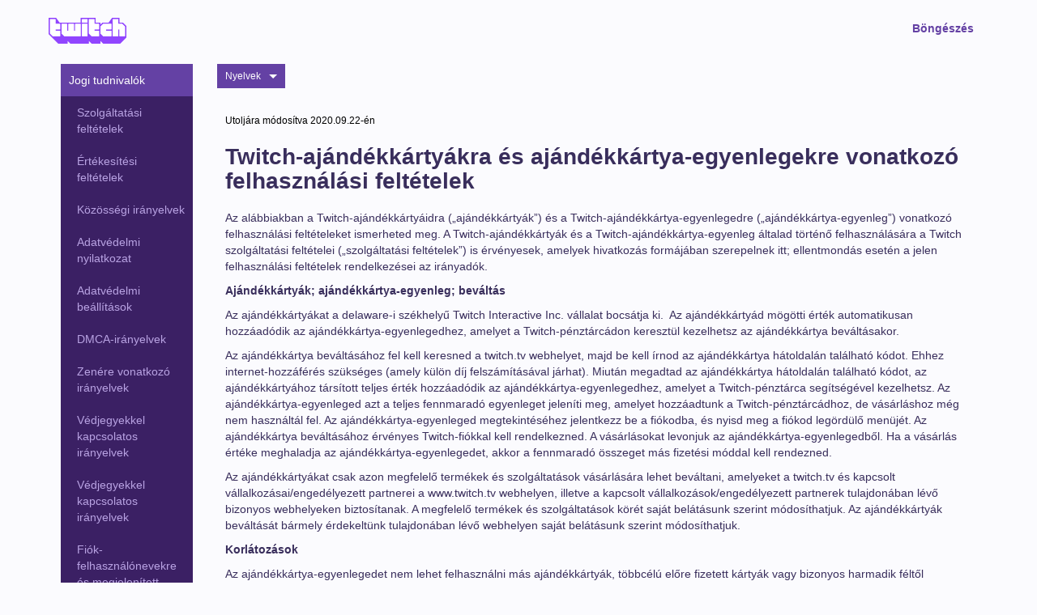

--- FILE ---
content_type: text/html
request_url: https://www.twitch.tv/p/hu-hu/legal/giftcard/
body_size: 55999
content:
<!DOCTYPE html><html lang="hu-hu" data-available-countries data-available-countries-redirect="/p/legal/"><head>
  <meta charset="utf-8">
  <meta http-equiv="X-UA-Compatible" content="IE=edge">
  <meta name="viewport" content="width=device-width, initial-scale=1">
  <title>Twitch.tv - Twitch Gift Card &amp; Gift Card Balance Terms and Conditions</title>

<meta name="description" content>

<link rel="stylesheet" href="/p/legal/assets/main.css?v=74a6c5224bfbb4d8c843ed276a60b95c" data-rewrite-ignore-locale>

<meta name="description" content>
<meta property="og:site_name" content="Twitch.tv">
<meta property="og:description" content>
<meta property="og:image" content>
<meta name="twitter:card" content>
<meta name="twitter:site" content="@twitch">
<meta name="twitter:creator" content="@twitch">
<meta name="twitter:title" content>
<meta name="twitter:description" content>
<meta name="twitter:image" content>


<link href="/p/legal/assets/favicons/favicon.ico" rel="shortcut icon" type="image/x-icon" data-rewrite-ignore-locale>

<script>
  window._tw = window._tw || [];
  window._tw.push(['config', 'client_app', 'legal']);
  window._tw.push(['config', 'auto_track_outbound_links', true]);
  window._tw.push(['config', 'add_attribute_helpers', true]);
  window._tw.push(['page_view']);
</script>
<script async src="https://analytics.m7g.twitch.tv"></script>

  <link href="/p/legal/assets/favicons/favicon.ico" rel="shortcut icon" type="image/x-icon" data-rewrite-ignore-locale>
  <link rel="icon" type="image/png" href="/p/legal/assets/favicons/favicon-32x32.png" sizes="32x32">
  <link rel="icon" type="image/png" href="/p/legal/assets/favicons/favicon-16x16.png" sizes="16x16">
  <script async src="https://analytics.m7g.twitch.tv/270fb0ae91e9890ee407/"></script>
<meta http-equiv="content-language" content="hu-hu">
<link rel="alternate" href="/p/ar-sa/legal/giftcard/" hreflang="ar-sa">
<link rel="alternate" href="/p/bg-bg/legal/giftcard/" hreflang="bg-bg">
<link rel="alternate" href="/p/ca-es/legal/giftcard/" hreflang="ca-es">
<link rel="alternate" href="/p/cs-cz/legal/giftcard/" hreflang="cs-cz">
<link rel="alternate" href="/p/da-dk/legal/giftcard/" hreflang="da-dk">
<link rel="alternate" href="/p/de-de/legal/giftcard/" hreflang="de-de">
<link rel="alternate" href="/p/el-gr/legal/giftcard/" hreflang="el-gr">
<link rel="alternate" href="/p/en/legal/giftcard/" hreflang="en">
<link rel="alternate" href="/p/es-es/legal/giftcard/" hreflang="es-es">
<link rel="alternate" href="/p/es-mx/legal/giftcard/" hreflang="es-mx">
<link rel="alternate" href="/p/fi-fi/legal/giftcard/" hreflang="fi-fi">
<link rel="alternate" href="/p/fr-ca/legal/giftcard/" hreflang="fr-ca">
<link rel="alternate" href="/p/fr-fr/legal/giftcard/" hreflang="fr-fr">
<link rel="alternate" href="/p/it-it/legal/giftcard/" hreflang="it-it">
<link rel="alternate" href="/p/ja-jp/legal/giftcard/" hreflang="ja-jp">
<link rel="alternate" href="/p/ko-kr/legal/giftcard/" hreflang="ko-kr">
<link rel="alternate" href="/p/nl-nl/legal/giftcard/" hreflang="nl-nl">
<link rel="alternate" href="/p/no-no/legal/giftcard/" hreflang="no-no">
<link rel="alternate" href="/p/pl-pl/legal/giftcard/" hreflang="pl-pl">
<link rel="alternate" href="/p/pt-br/legal/giftcard/" hreflang="pt-br">
<link rel="alternate" href="/p/pt-pt/legal/giftcard/" hreflang="pt-pt">
<link rel="alternate" href="/p/ro-ro/legal/giftcard/" hreflang="ro-ro">
<link rel="alternate" href="/p/ru-ru/legal/giftcard/" hreflang="ru-ru">
<link rel="alternate" href="/p/sk-sk/legal/giftcard/" hreflang="sk-sk">
<link rel="alternate" href="/p/sv-se/legal/giftcard/" hreflang="sv-se">
<link rel="alternate" href="/p/th-th/legal/giftcard/" hreflang="th-th">
<link rel="alternate" href="/p/tr-tr/legal/giftcard/" hreflang="tr-tr">
<link rel="alternate" href="/p/vi-vn/legal/giftcard/" hreflang="vi-vn">
<link rel="alternate" href="/p/zh-cn/legal/giftcard/" hreflang="zh-cn">
<link rel="alternate" href="/p/zh-tw/legal/giftcard/" hreflang="zh-tw">
</head>
  <body>
    <nav class="nav__container">
  <div class="container">
    <button class="nav__toggler--mobile nav__icon--account" id="account">
      <svg viewBox="0 0 16 16" id="icon-glyph-live" width="100%" height="100%"> <path clip-rule="evenodd" d="M11,14H5H2v-1l3-3h2L5,8V2h6v6l-2,2h2l3,3v1H11z" fill-rule="evenodd"/> </svg>
    </button>
    <button class="nav__toggler--mobile nav__icon--menu" id="menu">
      <svg height="32" viewBox="0 0 48 48" width="48" xmlns="http://www.w3.org/2000/svg"><path d="M0 0h48v48h-48z" fill="none"/><path d="M6 36h36v-4h-36v4zm0-10h36v-4h-36v4zm0-14v4h36v-4h-36z"/></svg>
    </button>
    <a href="/p/hu-hu/about" class="nav__logo">

      <svg xmlns="http://www.w3.org/2000/svg" viewBox="0 0 1139.43 379.04" height="32px" alt="Twitch">
        <g data-name="Layer 2">
          <g data-name="Layer 1">
            <path class="wordmark-logo__bg fill-purple" d="M1119.44 269.32h-80v-99.75h-20v99.75h-80V20h80v69.78h60l40 39.9zm-199.9-99.75h-80v20h80v79.8H799.6l-40-39.9v-99.79l40-39.9h119.94zm-179.91 0h-70v20h70v79.8H629.69l-40-39.9V20h80v69.78h70zM569.72 69.83h-80V20h80zm0 199.49h-80V89.78h80zm-100 0H229.89l-40-39.9V89.78h80v99.74h20V89.78h80v99.74h20V89.78h80zm-299.8-99.75H100v20h70v79.8H60l-40-39.9V20h80v69.78h70zm919.54-99.74h-50V0H929.75l-50.47 69.83h-89.67l-30 29.92V69.83h-70V0H469.77v69.83H160.42L110 0H0v239.4L139.93 379h139.93v-39.9l40 39.9h269.85v-39.9l40 39.9h129.91v-39.9l40 39.9h249.88l90-89.78V119.7z" fill="#9145ff"/>
            <path class="wordmark-logo__text fill-white" d="M939.53 269.32h79.96v-99.75h19.99v99.75h79.96V129.68l-39.98-39.9h-59.97V19.96h-79.96v249.36zM589.71 229.42l39.97 39.9h109.95v-79.8h-69.96v-19.95h69.96V89.78h-69.96V19.96h-79.96v209.46zM759.62 229.42l39.98 39.9h119.94v-79.8h-79.96v-19.95h79.96V89.78H799.6l-39.98 39.9v99.74zM489.76 19.96h79.96v49.87h-79.96zM169.92 89.78H99.95V19.96H19.99v209.46l39.98 39.9h109.95v-79.8H99.95v-19.95h69.97V89.78zM189.91 229.42l39.97 39.9h239.89V89.78h-79.96v99.74h-20V89.78h-79.95v99.74h-19.99V89.78h-79.96v139.64zM489.76 89.78h79.96v179.54h-79.96z" fill="#FFF"/>
          </g>
        </g>
      </svg>

    </a>
    <ul class="nav__list--desktop">
      
    </ul>

    <ul class="nav__list--desktop nav__authenticated">
      
        
          <li class="nav__item ">
            <a href="https://www.twitch.tv/following" class="nav__link">
              
              <div data-i18n="menu:following">Követés</div>
            </a>
          </li>
        
      
        
          <li class="nav__item ">
            <a href="https://www.twitch.tv/directory" class="nav__link">
              
              <div data-i18n="menu:browse">Böngészés</div>
            </a>
          </li>
        
      

      
        <li class="nav__item">
          <a href="https://www.twitch.tv/settings/profile" target="_blank" class="nav__link">
            {{ display_name }}
          </a>
        </li>
      
    </ul>
    <ul class="nav__list--desktop nav__unauthenticated">
      
        
          <li class="nav__item require_logged_out">
            <a href="https://www.twitch.tv/" class="nav__link">
              
              <div data-i18n="menu:browse">Böngészés</div>
            </a>
          </li>
        
      
    </ul>

    <!-- nav list - account -->
    <ul class="nav__list--mobile background--gradient background--triangle" id="account-dropdown">
      

      <div class="nav__authenticated">
        
          <li class="nav__item--mobile ">
            <a href="https://www.twitch.tv/following" class="nav__link--mobile">
              
              <h1><div data-i18n="menu:following">Követés</div></h1>
            </a>
          </li>
        
          <li class="nav__item--mobile ">
            <a href="https://www.twitch.tv/directory" class="nav__link--mobile">
              
              <h1><div data-i18n="menu:browse">Böngészés</div></h1>
            </a>
          </li>
        
        
          <li class="nav__item--mobile">
            <a href="https://www.twitch.tv/settings/profile" target="_blank" class="nav__link--mobile hasDivider">
              <h1>{{ display_name }}</h1>
            </a>
          </li>
        
      </div>
      <div class="nav__unauthenticated">
        
          
            <li class="nav__item--mobile require_logged_out">
              <a href="https://www.twitch.tv/" class="nav__link--mobile">
                
                <h1><div data-i18n="menu:browse">Böngészés</div></h1>
              </a>
            </li>
          
        
      </div>
      <div class="footer__callout">
        
          <a href="/p/hu-hu/legal/terms-of-service/" data-rewrite-ignore-locale class="footer__item" target="_blank">
            
            <h4><div data-i18n="menu:terms-of-service">Szolgáltatási feltételek</div></h4>
          </a>
        
          <a href="/p/hu-hu/legal/privacy-notice/" data-rewrite-ignore-locale class="footer__item" target="_blank">
            
            <h4><div data-i18n="menu:privacy-notice">Adatvédelmi nyilatkozat</div></h4>
          </a>
        
          <a href="/p/hu-hu/legal/ad-choices/" data-rewrite-ignore-locale class="footer__item" target="_blank">
            
            <h4><div data-i18n="menu:ad-choices">Hirdetési preferenciák</div></h4>
          </a>
        
          <a href="/p/hu-hu/legal/cookie-policy/" data-rewrite-ignore-locale class="footer__item" target="_blank">
            
            <h4><div data-i18n="menu:cookie-policy">A cookie-kkal kapcsolatos irányelvek</div></h4>
          </a>
        
          <a href="/p/hu-hu/partners/" data-rewrite-ignore-locale class="footer__item" target="_blank">
            
            <h4><div data-i18n="menu:partners">Partnerek</div></h4>
          </a>
        
          <a href="https://affiliate.twitch.tv/" data-rewrite-ignore-locale class="footer__item" target="_blank">
            
            <h4><div data-i18n="menu:affiliates">Partnerek</div></h4>
          </a>
        
      </div>
    </ul>

    <!-- nav list - menu -->
    <ul class="nav__list--mobile background--gradient" id="menu-dropdown">
      
        <li class="nav__item--mobile ">
          <a href="/p/hu-hu/about/" class="nav__link--mobile">
            
            <h1><div data-i18n="menu:about">Névjegy</div></h1>
          </a>
        </li>
      
        <li class="nav__item--mobile ">
          <a href="https://www.twitch.tv/jobs/" class="nav__link--mobile">
            
            <h1><div data-i18n="menu:careers">Állásajánlatok</div></h1>
          </a>
        </li>
      
        <li class="nav__item--mobile ">
          <a href="https://blog.twitch.tv/" class="nav__link--mobile">
            
            <h1><div data-i18n="menu:blog">Blog</div></h1>
          </a>
        </li>
      
        <li class="nav__item--mobile ">
          <a href="https://www.twitch.tv/p/press-center/" class="nav__link--mobile">
            
            <h1><div data-i18n="menu:press">Sajtó</div></h1>
          </a>
        </li>
      
        <li class="nav__item--mobile ">
          <a href="/p/hu-hu/brand/" class="nav__link--mobile">
            
            <h1><div data-i18n="menu:brand">Márka</div></h1>
          </a>
        </li>
      
        <li class="nav__item--mobile ">
          <a href="https://dev.twitch.tv/" class="nav__link--mobile">
            
            <h1><div data-i18n="menu:developers">Fejlesztők</div></h1>
          </a>
        </li>
      
        <li class="nav__item--mobile ">
          <a href="/p/hu-hu/platforms/" class="nav__link--mobile">
            
            <h1><div data-i18n="menu:platforms">Platformok</div></h1>
          </a>
        </li>
      
        <li class="nav__item--mobile ">
          <a href="https://twitch.amazon.com/prime" class="nav__link--mobile">
            
            <h1><div data-i18n="menu:prime">Prime</div></h1>
          </a>
        </li>
      
        <li class="nav__item--mobile ">
          <a href="https://twitch.amazon.com/bits" class="nav__link--mobile">
            
            <h1><div data-i18n="menu:bits">Bitek</div></h1>
          </a>
        </li>
      
        <li class="nav__item--mobile ">
          <a href="/p/hu-hu/extensions" class="nav__link--mobile">
            
            <h1><div data-i18n="menu:extensions">Bővítmények</div></h1>
          </a>
        </li>
      
        <li class="nav__item--mobile ">
          <a href="http://twitchadvertising.tv/" class="nav__link--mobile">
            
            <h1><div data-i18n="menu:advertise">Hirdetés</div></h1>
          </a>
        </li>
      
        <li class="nav__item--mobile ">
          <a href="https://www.twitch.tv/p/giftcard/buy/?utm_source=footer" class="nav__link--mobile">
            
            <h1><div data-i18n="menu:gift-card">Twitch ajándékkártya</div></h1>
          </a>
        </li>
      
      
        <li class="nav__item--mobile ">
          <a href="https://www.twitch.tv/following" class="nav__link--mobile">
            
            <h1><div data-i18n="menu:following">Követés</div></h1>
          </a>
        </li>
      
        <li class="nav__item--mobile ">
          <a href="https://www.twitch.tv/directory" class="nav__link--mobile">
            
            <h1><div data-i18n="menu:browse">Böngészés</div></h1>
          </a>
        </li>
      
    </ul>
  </div>
</nav>

    <div id="content__wrapper">
      <style>
  .legal-content ul.accordion {
    padding: 0;
  }

  .legal-content ul.accordion > li:not(.accordion-group) {
    border-bottom: solid 1px #e5e3e8;
    border: solid 1px #efeef1;
    display: block;
    list-style: none;
    margin: 0 0 0.5rem 0;
    padding: 1rem;
  }

  .legal-content ul.accordion > .accordion-group,
  .legal-content ul.accordion .accordion-group-header,
  .legal-content ul.accordion .accordion-group-body {
    display: block;
    padding: 1rem;
  }

  .legal-content ul.accordion > .accordion-group {
    border: solid 1px #efeef1;
    list-style: none;
    padding: 0;
    margin: 0 0 0.5rem 0;
  }

  .legal-content ul.accordion .accordion-group-header {
    background-color: #efeef1;
    border-bottom: solid 1px #e5e3e8;
    cursor: pointer;
  }

  .legal-content ul.accordion > .accordion-group.collapsed .accordion-group-header {
    border-bottom: solid 1px transparent;
  }

  .legal-content ul.accordion > .accordion-group.collapsed .accordion-group-body {
    display: none;
  }

  .legal-content ul.accordion > .accordion-group .accordion-group-body {
    padding-left: 2rem;
  }

  .legal-content ul.accordion > .accordion-group .accordion-group-body > ul {
    margin: 0;
  }
</style>






  


<div class="container">
  <div class="tower">
    <div class="col-xs-12 col-sm-2 col-md-2 mobile-hide">
      
  
  
  
    
      
      

      

      <div class="menu-group menu-group--active">
        
  
  

  


  <div class="menu-item menu-item--active" data-available-countries>
    <a href="/p/hu-hu/legal/" data-debug style="overflow-wrap: break-word; hyphens: auto;">
      
      
      <div data-i18n="menu:legal">Jogi tudnivalók</div>
    </a>
  </div>



        
          
            
  
    
      
      

      

      <div class="menu-group ">
        
  
  

  


  <div class="menu-item " data-available-countries>
    <a href="/p/hu-hu/legal/terms-of-service/" data-debug style="overflow-wrap: break-word; hyphens: auto;">
      
      
      <div data-i18n="menu:terms-of-service">Szolgáltatási feltételek</div>
    </a>
  </div>



        
      </div>
    
  
    
      
      

      

      <div class="menu-group ">
        
  
  

  


  <div class="menu-item " data-available-countries>
    <a href="/p/hu-hu/legal/terms-of-sale/" data-debug style="overflow-wrap: break-word; hyphens: auto;">
      
      
      <div data-i18n="menu:terms-of-sale">Értékesítési feltételek</div>
    </a>
  </div>



        
      </div>
    
  
    
      
      

      

      <div class="menu-group ">
        
  
  

  


  <div class="menu-item " data-available-countries>
    <a href="/p/hu-hu/legal/community-guidelines/" data-debug style="overflow-wrap: break-word; hyphens: auto;">
      
      
      <div data-i18n="menu:community-guidelines">Közösségi irányelvek</div>
    </a>
  </div>



        
      </div>
    
  
    
      
      

      

      <div class="menu-group ">
        
  
  

  


  <div class="menu-item " data-available-countries>
    <a href="/p/hu-hu/legal/privacy-notice/" data-debug style="overflow-wrap: break-word; hyphens: auto;">
      
      
      <div data-i18n="menu:privacy-notice">Adatvédelmi nyilatkozat</div>
    </a>
  </div>



        
      </div>
    
  
    
      
      

      

      <div class="menu-group ">
        
  
  

  


  <div class="menu-item " data-available-countries>
    <a href="/p/hu-hu/legal/privacy-choices/" data-debug style="overflow-wrap: break-word; hyphens: auto;">
      
      
      <div data-i18n="menu:privacy-choices">Adatvédelmi beállítások</div>
    </a>
  </div>



        
      </div>
    
  
    
      
      

      

      <div class="menu-group ">
        
  
  

  


  <div class="menu-item " data-available-countries>
    <a href="/p/hu-hu/legal/dmca-guidelines/" data-debug style="overflow-wrap: break-word; hyphens: auto;">
      
      
      <div data-i18n="menu:dmca-guidelines">DMCA-irányelvek</div>
    </a>
  </div>



        
          
        
      </div>
    
  
    
      
      

      

      <div class="menu-group ">
        
  
  

  


  <div class="menu-item " data-available-countries>
    <a href="/p/hu-hu/legal/community-guidelines/music/" data-debug style="overflow-wrap: break-word; hyphens: auto;">
      
      
      <div data-i18n="menu:music-guidelines">Zenére vonatkozó irányelvek</div>
    </a>
  </div>



        
      </div>
    
  
    
      
      

      

      <div class="menu-group ">
        
  
  

  


  <div class="menu-item " data-available-countries>
    <a href="/p/hu-hu/legal/trademark-policy/" data-debug style="overflow-wrap: break-word; hyphens: auto;">
      
      
      <div data-i18n="menu:trademark-policy">Védjegyekkel kapcsolatos irányelvek</div>
    </a>
  </div>



        
      </div>
    
  
    
      
      

      

      <div class="menu-group ">
        
  
  

  


  <div class="menu-item " data-available-countries>
    <a href="/p/hu-hu/legal/trademark/" data-debug style="overflow-wrap: break-word; hyphens: auto;">
      
      
      <div data-i18n="menu:trademark-guidelines">Védjegyekkel kapcsolatos irányelvek</div>
    </a>
  </div>



        
      </div>
    
  
    
      
      

      

      <div class="menu-group ">
        
  
  

  


  <div class="menu-item " data-available-countries>
    <a href="https://safety.twitch.tv/s/article/Usernames" data-debug style="overflow-wrap: break-word; hyphens: auto;">
      
      
      <div data-i18n="menu:account-usernames-and-display-names-policy">Fiók-felhasználónevekre és megjelenített nevekre vonatkozó alapelvek</div>
    </a>
  </div>



        
      </div>
    
  
    
      
      

      

      <div class="menu-group ">
        
  
  

  


  <div class="menu-item " data-available-countries>
    <a href="/p/hu-hu/legal/accessibility/" data-debug style="overflow-wrap: break-word; hyphens: auto;">
      
      
      <div data-i18n="menu:accessibility-statement">Hozzáférhetőségi nyilatkozat</div>
    </a>
  </div>



        
      </div>
    
  
    
  
    
      
      

      

      <div class="menu-group ">
        
  
  

  


  <div class="menu-item " data-available-countries>
    <a href="/p/hu-hu/legal/developer-agreement/" data-debug style="overflow-wrap: break-word; hyphens: auto;">
      
      
      <div data-i18n="menu:developer-agreement">Fejlesztői szerződés</div>
    </a>
  </div>



        
      </div>
    
  
    
      
      

      

      <div class="menu-group ">
        
  
  

  


  <div class="menu-item " data-available-countries>
    <a href="/p/hu-hu/legal/monetized-streamer-agreement/" data-debug style="overflow-wrap: break-word; hyphens: auto;">
      
      
      <div data-i18n="menu:monetized-streamer-agreement">Twitch bevételszerzési közvetítői megállapodás</div>
    </a>
  </div>



        
      </div>
    
  
    
      
      

      

      <div class="menu-group ">
        
  
  

  


  <div class="menu-item " data-available-countries>
    <a href="/p/hu-hu/legal/bits-acceptable-use/" data-debug style="overflow-wrap: break-word; hyphens: auto;">
      
      
      <div data-i18n="menu:bits-acceptable-use-policy">Bitekre vonatkozó elfogadható használat irányelvei</div>
    </a>
  </div>



        
      </div>
    
  
    
      
      

      

      <div class="menu-group ">
        
  
  

  


  <div class="menu-item " data-available-countries>
    <a href="/p/hu-hu/legal/channel-points-acceptable-use-policy/" data-debug style="overflow-wrap: break-word; hyphens: auto;">
      
      
      <div data-i18n="menu:channel-points-acceptable-use-policy">A csatornapontokra vonatkozó elfogadható használat irányelvei</div>
    </a>
  </div>



        
      </div>
    
  
    
      
      

      

      <div class="menu-group ">
        
  
  

  


  <div class="menu-item " data-available-countries>
    <a href="/p/hu-hu/legal/cookie-notice/" data-debug style="overflow-wrap: break-word; hyphens: auto;">
      
      
      <div data-i18n="menu:cookie-notice">Sütikezelési nyilatkozat</div>
    </a>
  </div>



        
      </div>
    
  
    
      
      

      

      <div class="menu-group ">
        
  
  

  


  <div class="menu-item " data-available-countries>
    <a href="/p/hu-hu/legal/ad-choices/" data-debug style="overflow-wrap: break-word; hyphens: auto;">
      
      
      <div data-i18n="menu:ad-choices">Hirdetési preferenciák</div>
    </a>
  </div>



        
      </div>
    
  
    
      
      

      

      <div class="menu-group ">
        
  
  

  


  <div class="menu-item " data-available-countries>
    <a href="/p/hu-hu/legal/predictions-terms-and-conditions/" data-debug style="overflow-wrap: break-word; hyphens: auto;">
      
      
      <div data-i18n="menu:predictions-terms-and-conditions">Az Előrejelzések felhasználási feltételei</div>
    </a>
  </div>



        
      </div>
    
  
    
      
      

      

      <div class="menu-group ">
        
  
  

  


  <div class="menu-item " data-available-countries>
    <a href="/p/hu-hu/legal/events-code-of-conduct/" data-debug style="overflow-wrap: break-word; hyphens: auto;">
      
      
      <div data-i18n="menu:events-code-of-conduct">Az események magatartási szabályzata</div>
    </a>
  </div>



        
      </div>
    
  
    
      
      

      

      <div class="menu-group ">
        
  
  

  


  <div class="menu-item " data-available-countries>
    <a href="/p/hu-hu/legal/transparency-report/" data-debug style="overflow-wrap: break-word; hyphens: auto;">
      
      
      <div data-i18n="menu:transparency-report">Átláthatósági jelentés</div>
    </a>
  </div>



        
      </div>
    
  
    
      
      

      

      <div class="menu-group ">
        
  
  

  


  <div class="menu-item " data-available-countries>
    <a href="http://amzn.to/modern-slavery-statement" data-debug style="overflow-wrap: break-word; hyphens: auto;">
      
      
      <div data-i18n="menu:modern-day-slavery-statement">Modern kori rabszolgaságra vonatkozó nyilatkozat</div>
    </a>
  </div>



        
      </div>
    
  
    
      
      

      

      <div class="menu-group ">
        
  
  

  


  <div class="menu-item " data-available-countries>
    <a href="/p/hu-hu/legal/state-specific-privacy-disclosures/" data-debug style="overflow-wrap: break-word; hyphens: auto;">
      
      
      <div data-i18n="menu:state-specific-privacy-disclosures">Államspecifikus adatvédelmi nyilatkozatok</div>
    </a>
  </div>



        
      </div>
    
  
    
      
      

      

      <div class="menu-group ">
        
  
  

  


  <div class="menu-item " data-available-countries>
    <a href="/p/hu-hu/legal/recommendations-on-twitch/" data-debug style="overflow-wrap: break-word; hyphens: auto;">
      
      
      <div data-i18n="menu:recommendations-on-twitch">Ajánlások a Twitch-en</div>
    </a>
  </div>



        
      </div>
    
  
    
      
      

      

      <div class="menu-group ">
        
  
  

  


  <div class="menu-item " data-available-countries="de,at">
    <a href="/p/hu-hu/legal/imprint/" data-debug style="overflow-wrap: break-word; hyphens: auto;">
      
      
      <div data-i18n="menu:imprint">Impresszum</div>
    </a>
  </div>



        
      </div>
    
  
    
      
      

      

      <div class="menu-group ">
        
  
  

  


  <div class="menu-item " data-available-countries="hr,at,be,bg,cy,cz,ee,fi,fr,de,gr,hu,ie,it,lv,lt,lu,mt,nl,pl,pt,ro,sk,si,es,dk,se,is,li">
    <a href="/p/hu-hu/legal/contact-us/" data-debug style="overflow-wrap: break-word; hyphens: auto;">
      
      
      <div data-i18n="menu:contact-us">Írj nekünk</div>
    </a>
  </div>



        
      </div>
    
  
    
      
      

      

      <div class="menu-group ">
        
  
  

  


  <div class="menu-item " data-available-countries="hr,at,be,bg,cy,cz,ee,fi,fr,de,gr,hu,ie,it,lv,lt,lu,mt,nl,pl,pt,ro,sk,si,es,dk,se,is,li,gb-eng,gb-sct,gb-nir,gb-wls">
    <a href="/p/hu-hu/legal/eu-eea-uk-right-of-withdrawal/" data-debug style="overflow-wrap: break-word; hyphens: auto;">
      
      
      <div data-i18n="menu:right-of-withdrawal">Elállási jog</div>
    </a>
  </div>



        
      </div>
    
  
    
      
      

      

      <div class="menu-group menu-group--active">
        
  
  

  


  <div class="menu-item menu-item--active" data-available-countries>
    <a href="/p/hu-hu/legal/giftcard/" data-debug style="overflow-wrap: break-word; hyphens: auto;">
      
      
      <div data-i18n="menu:twitch-gift-card-gift-card-balance-terms-and-conditions">Twitch-ajándékkártyákra és ajándékkártya-egyenlegekre vonatkozó felhasználási feltételek</div>
    </a>
  </div>



        
      </div>
    
  
    
      
      

      

      <div class="menu-group ">
        
  
  

  


  <div class="menu-item " data-available-countries>
    <a href="/p/hu-hu/legal/service-of-process/" data-debug style="overflow-wrap: break-word; hyphens: auto;">
      
      
      <div data-i18n="menu:service-of-process">Az eljárással kapcsolatos adatszolgáltatás</div>
    </a>
  </div>



        
      </div>
    
  
    
      
      

      

      <div class="menu-group ">
        
  
  

  


  <div class="menu-item " data-available-countries>
    <a href="https://www.twitch.tv/p/legal/dj-program-terms/" data-debug style="overflow-wrap: break-word; hyphens: auto;">
      
      
      <div data-i18n="menu:dj-program-terms">DJ program feltételeit</div>
    </a>
  </div>



        
      </div>
    
  



          
        
      </div>
    
  
    
      
      

      

      <div class="menu-group ">
        
  
  

  


  <div class="menu-item " data-available-countries>
    <a href="https://twitchadvertising.tv" data-debug style="overflow-wrap: break-word; hyphens: auto;">
      
      
      <div data-i18n="menu:advertising">Hirdetés</div>
    </a>
  </div>



        
      </div>
    
  
    
      
      

      

      <div class="menu-group ">
        
  
  

  


  <div class="menu-item " data-available-countries>
    <a href="https://blog.twitch.tv" data-debug style="overflow-wrap: break-word; hyphens: auto;">
      
      
      <div data-i18n="menu:blog">Blog</div>
    </a>
  </div>



        
      </div>
    
  
    
      
      

      

      <div class="menu-group ">
        
  
  

  


  <div class="menu-item " data-available-countries>
    <a href="https://brand.twitch.tv/" data-debug style="overflow-wrap: break-word; hyphens: auto;">
      
      
      <div data-i18n="menu:brand">Márka</div>
    </a>
  </div>



        
      </div>
    
  
    
      
      

      

      <div class="menu-group ">
        
  
  

  


  <div class="menu-item " data-available-countries>
    <a href="https://dev.twitch.tv/" data-debug style="overflow-wrap: break-word; hyphens: auto;">
      
      
      <div data-i18n="menu:developers">Fejlesztők</div>
    </a>
  </div>



        
      </div>
    
  
    
      
      

      

      <div class="menu-group ">
        
  
  

  


  <div class="menu-item " data-available-countries>
    <a href="https://www.twitch.tv/p/security/" data-debug style="overflow-wrap: break-word; hyphens: auto;">
      
      
      <div data-i18n="menu:security">Adatvédelem</div>
    </a>
  </div>



        
      </div>
    
  
    
      
      

      

      <div class="menu-group ">
        
  
  

  


  <div class="menu-item " data-available-countries>
    <a href="https://help.twitch.tv/" data-debug style="overflow-wrap: break-word; hyphens: auto;">
      
      
      <div data-i18n="menu:help">Súgó</div>
    </a>
  </div>



        
      </div>
    
  
    
      
      

      

      <div class="menu-group ">
        
  
  

  


  <div class="menu-item " data-available-countries>
    <a href="https://www.twitch.tv/jobs/" data-debug style="overflow-wrap: break-word; hyphens: auto;">
      
      
      <div data-i18n="menu:jobs">Álláslehetőségek</div>
    </a>
  </div>



        
      </div>
    
  
    
      
      

      

      <div class="menu-group ">
        
  
  

  


  <div class="menu-item " data-available-countries>
    <a href data-debug style="overflow-wrap: break-word; hyphens: auto;">
      
      
      <div data-i18n="menu:"></div>
    </a>
  </div>



        
      </div>
    
  






    </div>
    <div class="col-xs-12 col-sm-10 col-md-10 mobile-content">
      

      
        <div class="mg-b-3">
          <div class="language__container balloon__container">
            <button class="language__toggler button button--dropmenu" aria-haspopup="true" aria-expanded="false">
              <div data-i18n="menu:languages">Nyelvek</div>
            </button>
            <div class="language__list balloon balloon--down">
              <ul class="balloon__list">
                
                  
                    <li>
                      <a href="/p/bg-bg/legal/giftcard/" class="balloon__link locale-bg-bg">
                        Български
                      </a>
                    </li>
                  
                
                  
                
                  
                    <li>
                      <a href="/p/cs-cz/legal/giftcard/" class="balloon__link locale-cs-cz">
                        Čeština
                      </a>
                    </li>
                  
                
                  
                    <li>
                      <a href="/p/da-dk/legal/giftcard/" class="balloon__link locale-da-dk">
                        Dansk
                      </a>
                    </li>
                  
                
                  
                    <li>
                      <a href="/p/de-de/legal/giftcard/" class="balloon__link locale-de-de">
                        Deutsch
                      </a>
                    </li>
                  
                
                  
                    <li>
                      <a href="/p/el-gr/legal/giftcard/" class="balloon__link locale-el-gr">
                        Ελληνικά
                      </a>
                    </li>
                  
                
                  
                
                  
                    <li>
                      <a href="/p/es-es/legal/giftcard/" class="balloon__link locale-es-es">
                        Español
                      </a>
                    </li>
                  
                
                  
                
                  
                    <li>
                      <a href="/p/fi-fi/legal/giftcard/" class="balloon__link locale-fi-fi">
                        Suomi
                      </a>
                    </li>
                  
                
                  
                
                  
                    <li>
                      <a href="/p/fr-fr/legal/giftcard/" class="balloon__link locale-fr-fr">
                        Français
                      </a>
                    </li>
                  
                
                  
                    <li>
                      <a href="/p/hu-hu/legal/giftcard/" class="balloon__link locale-hu-hu">
                        Magyar
                      </a>
                    </li>
                  
                
                  
                    <li>
                      <a href="/p/it-it/legal/giftcard/" class="balloon__link locale-it-it">
                        Italiano
                      </a>
                    </li>
                  
                
                  
                
                  
                
                  
                    <li>
                      <a href="/p/nl-nl/legal/giftcard/" class="balloon__link locale-nl-nl">
                        Nederlands
                      </a>
                    </li>
                  
                
                  
                
                  
                    <li>
                      <a href="/p/pl-pl/legal/giftcard/" class="balloon__link locale-pl-pl">
                        Polski
                      </a>
                    </li>
                  
                
                  
                
                  
                    <li>
                      <a href="/p/pt-pt/legal/giftcard/" class="balloon__link locale-pt-pt">
                        Português
                      </a>
                    </li>
                  
                
                  
                    <li>
                      <a href="/p/ro-ro/legal/giftcard/" class="balloon__link locale-ro-ro">
                        Română
                      </a>
                    </li>
                  
                
                  
                
                  
                    <li>
                      <a href="/p/sk-sk/legal/giftcard/" class="balloon__link locale-sk-sk">
                        Slovenčina
                      </a>
                    </li>
                  
                
                  
                    <li>
                      <a href="/p/sv-se/legal/giftcard/" class="balloon__link locale-sv-se">
                        Svenska
                      </a>
                    </li>
                  
                
                  
                
                  
                
                  
                
                  
                
                  
                
              </ul>
            </div>  
          </div>
        </div>
      
      
      <div class="typeset mobile-padded pd-t-0">
        
        
        
        

        

        <div class="page__meta">

          

          
            
              <div class="page__meta_item language__date text-muted" style="color:black">
                <div data-i18n="legal-giftcard-20200902:modified">Utoljára módosítva 2020.09.22-én</div>
              </div>
            
          

        </div>
        <div class="legal-content">
          <div data-i18n="legal-giftcard-20200902-content"><!-- 282e393b-5f62-48fd-91ba-db10308700fb -->
<h2 id="twitch-gift-card--gift-card-balance-terms-and-conditions">Twitch-ajándékkártyákra és ajándékkártya-egyenlegekre vonatkozó felhasználási feltételek</h2>

<p>Az alábbiakban a Twitch-ajándékkártyáidra („ajándékkártyák”) és a Twitch-ajándékkártya-egyenlegedre („ajándékkártya-egyenleg”) vonatkozó felhasználási feltételeket ismerheted meg. A Twitch-ajándékkártyák és a Twitch-ajándékkártya-egyenleg általad történő felhasználására a Twitch szolgáltatási feltételei („szolgáltatási feltételek”) is érvényesek, amelyek hivatkozás formájában szerepelnek itt; ellentmondás esetén a jelen felhasználási feltételek rendelkezései az irányadók.</p>

<p><strong>Ajándékkártyák; ajándékkártya-egyenleg; beváltás</strong></p>

<p>Az ajándékkártyákat a delaware-i székhelyű Twitch Interactive Inc. vállalat bocsátja ki.&nbsp; Az ajándékkártyád mögötti érték automatikusan hozzáadódik az ajándékkártya-egyenlegedhez, amelyet a Twitch-pénztárcádon keresztül kezelhetsz az ajándékkártya beváltásakor.&nbsp;</p>

<p>Az ajándékkártya beváltásához fel kell keresned a twitch.tv webhelyet, majd be kell írnod az ajándékkártya hátoldalán található kódot. Ehhez internet-hozzáférés szükséges (amely külön díj felszámításával járhat). Miután megadtad az ajándékkártya hátoldalán található kódot, az ajándékkártyához társított teljes érték hozzáadódik az ajándékkártya-egyenlegedhez, amelyet a Twitch-pénztárca segítségével kezelhetsz. Az ajándékkártya-egyenleged azt a teljes fennmaradó egyenleget jeleníti meg, amelyet hozzáadtunk a Twitch-pénztárcádhoz, de vásárláshoz még nem használtál fel. Az ajándékkártya-egyenleged megtekintéséhez jelentkezz be a fiókodba, és nyisd meg a fiókod legördülő menüjét. Az ajándékkártya beváltásához érvényes Twitch-fiókkal kell rendelkezned. A vásárlásokat levonjuk az ajándékkártya-egyenlegedből. Ha a vásárlás értéke meghaladja az ajándékkártya-egyenlegedet, akkor a fennmaradó összeget más fizetési móddal kell rendezned.</p>

<p>Az ajándékkártyákat csak azon megfelelő termékek és szolgáltatások vásárlására lehet beváltani, amelyeket a twitch.tv és kapcsolt vállalkozásai/engedélyezett partnerei a www.twitch.tv webhelyen, illetve a kapcsolt vállalkozások/engedélyezett partnerek tulajdonában lévő bizonyos webhelyeken biztosítanak. A megfelelő termékek és szolgáltatások körét saját belátásunk szerint módosíthatjuk. Az ajándékkártyák beváltását bármely érdekeltünk tulajdonában lévő webhelyen saját belátásunk szerint módosíthatjuk.&nbsp;</p>

<p><strong>Korlátozások</strong></p>

<p>Az ajándékkártya-egyenlegedet nem lehet felhasználni más ajándékkártyák, többcélú előre fizetett kártyák vagy bizonyos harmadik féltől származó ajándékkártyák vásárlására. Az ajándékkártyákat nem lehet újratölteni; továbbértékesíteni; a www.twitch.tv webhelyen vagy a twitch.tv kapcsolt vállalkozásai/engedélyezett partnerei tulajdonában lévő webhelyeken kívüli fizetésre használni; engedély nélküli reklámozásra, marketingtevékenységre, nyereményjátékokhoz, promóciós vagy kereskedelmi célokra felhasználni; névértéken felül beváltani; értékért átadni; készpénzre váltani; készpénz-visszatérítés céljából visszaküldeni (kivéve amennyiben azt jogszabály írja elő); vagy a Twitch által egyébként tiltott módon felhasználni. Az ajándékkártya-egyenleg egyetlen része sem ruházható át más személyre, Twitch-pénztárcára vagy Twitch-fiókra. Az ajándékkártyákat csak 13 éves és annál idősebb személyek válthatják be.</p>

<p><strong>Az elvesztés kockázata</strong></p>

<p>Az ajándékkártyák elvesztésének kockázata és tulajdonjoga áthárul a vásárlóra, amikor az ajándékkártyát elektronikus úton továbbítjuk a vevőnek vagy a kijelölt címzettnek, vagy adott esetben átadjuk a szállítónak. Az ajándékkártyák a Twitch-től vagy egy engedélyezett harmadik féltől szerezhetők be. Te vagy felelős azért, hogy az ajándékkártyádat és az ajándékkártya-egyenlegedet megóvd az illetéktelen használattól. Kezeld készpénzként az ajándékkártyádat és az ajándékkártya-egyenlegedet.&nbsp; Nem vagyunk felelősek az ajándékkártyák elvesztéséért, eltulajdonításáért vagy megsemmisüléséért, illetve az ajándékkártya-egyenleg vagy bármely ajándékkártya engedélyed nélküli felhasználásáért. Különféle ajándékkártya-csalások léteznek, amelyek ajándékkártyás fizetést kérnek. A Twitch nem vállal felelősséget semmilyen harmadik fél által az ajándékkártyához kapcsolódóan tanúsított jogellenes magatartásáért vagy elkövetett csalásért, és nem vállal felelősséget veled szemben az ilyen cselekedetekért.</p>

<p><strong>Az ajándékkártya-egyenleg vagy bármilyen ajándékkártya jelen feltételeket sértő használata</strong></p>

<p>Az ajándékkártya használatával vállalod, hogy betartod a jelen felhasználási feltételeket és a Twitch <a href="/p/hu-hu/legal/terms-of-sale/">értékesítési feltételeit</a>, és nem használod fel az ajándékkártyát vagy ajándékkártya-egyenlegedet olyan módon, amely félrevezető, megtévesztő, tisztességtelen vagy más módon káros a Twitch, annak érdekeltjei vagy ügyfelei számára. Fenntartjuk a jogot, hogy az értesítésedet követően visszatérítés nélkül (az ajándékkártya-egyenleged részét képezően is) érvénytelenítsük az ajándékkártyákat, felfüggesszük vagy megszüntessük az ügyfélfiókokat, felfüggesszük vagy megszüntessük szolgáltatásaink használatának lehetőségét, töröljük vagy korlátozzuk a megrendeléseket és alternatív fizetési módok előírásával számlázzunk, ha objektív okunk van feltételezni, hogy az ajándékkártyát csalárd, jogellenes vagy a jelen felhasználási feltételeket más módon sértő módon szerezték be, használták fel vagy alkalmazták Twitch-fiókra (vagy az ajándékkártya-egyenlegedet vásárláshoz alkalmazták ilyen módon), ha és amennyiben az ilyen intézkedés(ek) a szóban forgó ajándékkártyával való visszaélés vagy következményei megszüntetéséhez vagy megakadályozásához szükségesek.&nbsp;</p>

<p><strong>Felelősség korlátozása</strong></p>

<p>AZ AJÁNDÉKKÁRTYÁKKAL KAPCSOLATBAN A JOGSZABÁLYOK ÁLTAL MEGENGEDETT LEGTELJESEBB MÉRTÉKBEN NEM NYÚJTUNK SEM KIFEJEZETT, SEM HALLGATÓLAGOS JÓTÁLLÁST (AZ AJÁNDÉKKÁRTYÁD RÉSZEKÉNT SEM), IDEÉRTVE TÖBBEK KÖZÖTT A FORGALOMKÉPESSÉGRE VAGY ADOTT CÉLRA VALÓ ALKALMASSÁGRA VONATKOZÓ KIFEJEZETT ÉS HALLGATÓLAGOS JÓTÁLLÁST IS. NEM MŰKÖDŐ AJÁNDÉKKÁRTYA ESETÉN – A JOGSZABÁLYOK ÁLTAL MEGENGEDETT LEGTELJESEBB MÉRTÉKBEN – A SZÁMODRA ELÉRHETŐ KIZÁRÓLAGOS JOGORVOSLAT ÉS SAJÁT KIZÁRÓLAGOS FELELŐSSÉGÜNK A SZÓBAN FORGÓ AJÁNDÉKKÁRTYA CSERÉJE.</p>

<p>Ha szokásos tartózkodási helyed az Európai Unió (EU), és fogyasztóként a 93/13/EGK tanácsi irányelv értelmében cselekszel, azaz olyan célokból, amelyek a kereskedelmi, üzleti vagy szakmai tevékenységeden kívül esnek, akkor az alábbiak lépnek a felelősséggel kapcsolatos fenti korlátozás helyébe:</p>

<p>(i) A jelen felhasználási feltételekben foglalt rendelkezések nem zárhatják ki vagy korlátozhatják a Twitch alkalmazandó jogszabályokban foglalt jogi felelősségét (i) a Twitch cselekedetéből vagy mulasztásából eredő halál vagy személyi sérülés, (ii) a Twitch által eladott és/vagy beváltott ajándékkártya hibáival kapcsolatos csalárd félrevezetés vagy csalárd eltitkolás, (iii) a Twitch előre megfontolt szándéka vagy súlyos gondatlansága által okozott veszteségek és felesleges költségek, (iv) az ajándékkártya minőségével kapcsolatos, Twitch által nyújtott szerződéses garancia megszegése esetén, vagy (v) egyéb esetekben, amikor a felelősség nem zárható ki vagy korlátozható a felek közötti előzetes megállapodás alapján (például az alkalmazandó termékfelelősségi jogszabályok szerint). Csak az előző mondatra figyelemmel:</p>

<ul>
  <li>a Twitch nem vállal felelősséget a Twitch gondatlansága vagy előre megfontolt szándéka <strong>nélkül</strong> számodra okozott veszteségekért és hiábavaló kiadásokért (együttesen: a „károk”);&nbsp;</li>
  <li>a Twitch nem vállal felelősséget a Twitch nem lényeges szerződéses kötelezettségének csak enyhe gondatlanságból elkövetett megsértése miatt számodra okozott károkért;</li>
  <li>a Twitch felelőssége a lényeges szerződéses kötelezettségek csak enyhe gondatlanságból elkövetett megsértéséért azokra a károkra korlátozódik, amelyek a felek számára előreláthatóak voltak a te és a Twitch közötti megállapodás megkötésekor, és amelyek az ilyen jellegű ügyletek során általában felmerülnek. Jelen alkalmazásban a lényeges szerződéses kötelezettség a Twitch kötelezettségének minősül, ha annak teljesítése olyan előfeltétel, amely lehetővé teszi a megállapodás megfelelő teljesítését, és amelynek teljesítésére támaszkodhatsz és támaszkodsz is.&nbsp;</li>
</ul>

<p>(ii) A felelősség fenti korlátozásai ennek megfelelően alkalmazottaink, ügyvezető tisztviselőink, jogi képviselőink és megbízott ügynökeink felelősségére is alkalmazandók.</p>

<p>(iii) A fenti (i) és (ii) alpontokban meghatározott felelősségkorlátozáson felül, ha azt a szokásos tartózkodási helyedet jelentő EU-országban alkalmazandó fogyasztóvédelmi jogszabályok megengedik – kivéve az előző (i) alpont első mondatában meghatározott eseteket –, a Twitch, alkalmazottaink, ügyvezető tisztviselőink, jogi képviselőink és megbízott ügynökeink felelőssége az ajándékkártyával, vásárlásokkal vagy a Twitch-szolgáltatással kapcsolatban számodra a Twitch által elkövetett enyhe gondatlanság miatt esetlegesen okozott károkért és felesleges kiadásokért csak a szóban forgó ajándékkártyáért, vásárlásért vagy Twitch-szolgáltatásért fizetett vételárra korlátozódik.&nbsp;</p>

<p><strong>Viták</strong></p>

<p><strong>Az ajándékkártyákkal vagy az ajándékkártya-egyenlegeddel kapcsolatban bármilyen módon felmerülő viták vagy igények a bírósági út helyett kötelező választottbírósági eljárás útján rendezhetők</strong>, azzal a kivétellel, hogy igényeidet kis értékű követelésekkel foglalkozó bíróság előtt is érvényesítheted, ha igényeid teljesítik a vonatkozó feltételeket. Erre a megállapodásra az Egyesült Államok szövetségi választottbírósági törvénye és az amerikai szövetségi választottbírósági jogszabályok alkalmazandók.</p>

<p><strong>Nincs bíró vagy esküdtszék a választottbíróságon, és a választottbírósági ítélet bírósági felülvizsgálata korlátozott. A választottbíró azonban egyedi alapon ugyanazokat a kártérítésekről és intézkedésekről dönthet, mint a bíróság (ideértve az ideiglenes intézkedést és a megállapító határozatot vagy a törvényben előírt kártérítést is), és a bírósági szokásoknak megfelelően köteles betartani ezeket a felhasználási feltételeket.</strong>&nbsp;Te és a Twitch megállapodtok abban, hogy írásban értesítitek egymást minden vitáról a felmerülésüket követő harminc (30) napon belül. A Twitch-nek szánt értesítést a következő címre kell küldeni: Twitch Interactive, Inc., Attn: Legal, 350 Bush Street, 2nd Floor, San Francisco, CA 94104, Amerikai Egyesült Államok. Te és a Twitch megállapodtok továbbá a következőkben: a választottbírósági kérelem benyújtása előtt megpróbáljátok nem hivatalos úton rendezni a vitát; bármilyen választottbírósági eljárásra a kaliforniai Santa Clara megyében kerül sor; a választottbírósági eljárást egyetlen választottbíró folytatja le bizalmas módon, a JAMS szabályainak megfelelően; és a kaliforniai Santa Clara megyei állami vagy szövetségi bíróságok kizárólagos illetékességgel rendelkeznek a választottbírósági ítélet fellebbezése és a felek közötti olyan esetleges keresetek felett, amelyek nem tartoznak a választottbírósági eljárás hatálya alá. Az alábbiakban tárgyalt csoportos eljárásokon és jogorvoslatokon kívül a választottbírónak jogában áll minden olyan jogorvoslatot megadni, amely egyébként a bíróságon rendelkezésre állna. A felek közötti esetleges vitákra a jelen felhasználási feltételek és Kalifornia állam jogszabályai, valamint az Egyesült Államok vonatkozó jogszabályai irányadók, a kollíziós szabályokra tekintet nélkül, amelyek más joghatóság jogának alkalmazását írhatja elő. Függetlenül attól, hogy a vitát választottbíróságon vagy bíróságon tárgyalják, te és Twitch nem indítotok egymás ellen csoportos keresetet, csoportos választottbírósági eljárást vagy más képviseleti keresetet vagy peres eljárást. Te és a Twitch megállapodtok abban, hogy te vagy a Twitch bírósághoz fordulhattok olyan vitákban, amelyekben bármelyik fél méltányos és egyéb kártérítést kér a szerzői jogok, védjegyek, kereskedelmi nevek, logók, üzleti titkok vagy szabadalmak állítólagos jogellenes használata miatt.&nbsp;</p>

<p>Ha szokásos tartózkodási helyed az Európai Unió, és fogyasztóként az 593/2008/EK rendelet értelmében cselekszel, azaz olyan cél érdekében, amely kereskedelmi vagy szakmai tevékenységeden kívülinek tekinthető, akkor az irányadó jog fentiek szerinti kiválasztása nem foszt meg téged azon rendelkezések által biztosított védettségtől, amelyektől a szokásos tartózkodási helyed szerint alkalmazandó jogszabályok alapján megállapodással nem lehet eltérni.</p>

<p>Ha állandó lakhelyed az Európai Unió, és fogyasztóként az 1215/2012/EU rendelet értelmében cselekszel, azaz olyan cél érdekében, amely kereskedelmi vagy szakmai tevékenységeden kívülinek tekinthető, akkor a fenti választottbírósági kikötés és helyszínválasztás rád nem vonatkozik. Ebben az esetben akár a Twitch székhelyének bíróságán, akár az állandó lakóhelyed szerinti bíróságon is peres eljárást indíthatsz a Twitch ellen, a Twitch viszont csak az állandó lakóhelyednek megfelelő európai uniós tagállam bíróságán indíthat ellened peres eljárást.</p>

<p><strong>Általános feltételek</strong></p>

<p>A Twitch fenntartja a jogot, hogy további igazolást kérjen a személyazonosságodról, az ajándékkártya vagy a fiók tulajdonjogáról, illetve egy további fizetési eszközről, mielőtt ajándékkártyát alkalmazhatnál a Twitch-pénztárcádra vagy felhasználhatnád ajándékkártya-egyenlegedet egy vásárláshoz. Az ajándékkártyák és az ajándékkártyák mögötti érték nem jár le. Az ajándékkártyákhoz nem kapcsolódnak díjak. Fenntartjuk a jogot, hogy a jelen felhasználási feltételeket külön értesítés nélkül időnként saját belátásunk szerint módosítsuk. Minden felhasználási feltétel a jogszabályok által megengedett mértékben alkalmazandó. Ha a jelen felhasználási feltételek bármelyike érvénytelennek, semmisnek vagy bármilyen okból végrehajthatatlannak minősül, akkor az a végrehajthatatlan feltétel elválaszthatónak tekintendő, és nem befolyásolja a fennmaradó felhasználási feltételek érvényességét és érvényesíthetőségét.</p></div>
        </div>
      </div>
    </div>
  </div>
</div>

    </div>
  
  <footer class="footer">
  <div class="container">
    <div class="footer__container">
      <div class="footer__logo">
        <a href="/p/hu-hu/about/">

          <svg width="48" height="53" viewBox="0 0 30 34" fill="none" xmlns="http://www.w3.org/2000/svg" alt="">
            <path fill-rule="evenodd" clip-rule="evenodd" d="M27.4994 15.3919L22.5006 20.1262H17.4994L13.1233 24.2708V20.1262H7.49939V2.36833H27.4994V15.3919ZM6.24909 0L0 5.91853V27.2289H7.49939V33.1475L13.7485 27.2289H18.7497L30 16.5737V0H6.24909ZM23.7509 6.69873H21.2502V13.8008H23.7509V6.69873ZM14.3766 6.6709H16.8773V13.7739H14.3766V6.6709Z" fill="#FFFFFF"/>
          </svg>

        </a>
      </div>
      <div class="footer__links">
        
          
          
          

          

          
          <a href="/p/hu-hu/about/" class="footer__item"><div data-i18n="menu:about">Névjegy</div></a>
        
          
          
          

          

          
          <a href="https://www.twitch.tv/jobs/" class="footer__item"><div data-i18n="menu:careers">Állásajánlatok</div></a>
        
          
          
          

          

          
          <a href="https://blog.twitch.tv/" class="footer__item"><div data-i18n="menu:blog">Blog</div></a>
        
          
          
          

          

          
          <a href="https://www.twitch.tv/p/press-center/" class="footer__item"><div data-i18n="menu:press">Sajtó</div></a>
        
          
          
          

          

          
          <a href="/p/hu-hu/brand/" class="footer__item"><div data-i18n="menu:brand">Márka</div></a>
        
          
          
          

          

          
          <a href="https://dev.twitch.tv/" class="footer__item"><div data-i18n="menu:developers">Fejlesztők</div></a>
        
          
          
          

          

          
          <a href="/p/hu-hu/platforms/" class="footer__item"><div data-i18n="menu:platforms">Platformok</div></a>
        
          
          
          

          

          
          <a href="https://twitch.amazon.com/prime" class="footer__item"><div data-i18n="menu:prime">Prime</div></a>
        
          
          
          

          

          
          <a href="https://twitch.amazon.com/bits" class="footer__item"><div data-i18n="menu:bits">Bitek</div></a>
        
          
          
          

          

          
          <a href="/p/hu-hu/extensions" class="footer__item"><div data-i18n="menu:extensions">Bővítmények</div></a>
        
          
          
          

          

          
          <a href="http://twitchadvertising.tv/" class="footer__item"><div data-i18n="menu:advertise">Hirdetés</div></a>
        
          
          
          

          

          
          <a href="https://www.twitch.tv/p/giftcard/buy/?utm_source=footer" class="footer__item"><div data-i18n="menu:gift-card">Twitch ajándékkártya</div></a>
        
      </div>
    </div>

    <div class="footer__secondary">
      <div class="footer__copyright">
        
      </div>
      <div class="footer__callout">
        
          
          
          <a href="/p/hu-hu/legal/terms-of-service/" class="footer__item" target="_blank"><div data-i18n="menu:terms-of-service">Szolgáltatási feltételek</div></a>
        
          
          
          <a href="/p/hu-hu/legal/privacy-notice/" class="footer__item" target="_blank"><div data-i18n="menu:privacy-notice">Adatvédelmi nyilatkozat</div></a>
        
          
          
          <a href="/p/hu-hu/legal/ad-choices/" class="footer__item" target="_blank"><div data-i18n="menu:ad-choices">Hirdetési preferenciák</div></a>
        
          
          
          <a href="/p/hu-hu/legal/cookie-policy/" class="footer__item" target="_blank"><div data-i18n="menu:cookie-policy">A cookie-kkal kapcsolatos irányelvek</div></a>
        
          
          
          <a href="/p/hu-hu/partners/" class="footer__item" target="_blank"><div data-i18n="menu:partners">Partnerek</div></a>
        
          
          
          <a href="https://affiliate.twitch.tv/" class="footer__item" target="_blank"><div data-i18n="menu:affiliates">Partnerek</div></a>
        
        
      </div>
    </div>
  </div>
</footer>

<script type="text/javascript" src="/p/legal/assets/main.js?v=d7231b0127c88a64cf9411dd2962c2c0"></script>

</body></html>

--- FILE ---
content_type: text/javascript
request_url: https://legal.twitch.com/assets/main.js?v=d7231b0127c88a64cf9411dd2962c2c0
body_size: 71134
content:
(function(e,t){'object'==typeof exports&&'undefined'!=typeof module?t():'function'==typeof define&&define.amd?define(t):t()})(this,function(){'use strict';function e(){throw new Error('Dynamic requires are not currently supported by rollup-plugin-commonjs')}function t(e,t){return t={exports:{}},e(t,t.exports),t.exports}function n(e){var t=e._promiseCallbacks;return t||(t=e._promiseCallbacks={}),t}function o(e,t){return 2===arguments.length?void(le[e]=t):le[e]}function r(){setTimeout(function(){for(var e=0;e<de.length;e++){var t=de[e],n=t.payload;n.guid=n.key+n.id,n.childGuid=n.key+n.childId,n.error&&(n.stack=n.error.stack),le.trigger(t.name,t.payload)}de.length=0},50)}function a(e,t,n){1===de.push({name:e,payload:{key:t._guidKey,id:t._id,eventName:e,detail:t._result,childId:n&&n._id,label:t._label,timeStamp:Date.now(),error:le['instrument-with-stack']?new Error(t._label):null}})&&r()}function i(e,t){var n=this;if(e&&'object'===('undefined'==typeof e?'undefined':ae(e))&&e.constructor===n)return e;var o=new n(d,t);return y(o,e),o}function s(){return new TypeError('A promises callback cannot return that same promise.')}function l(e){var t='undefined'==typeof e?'undefined':ae(e);return null!==e&&('object'===t||'function'===t)}function d(){}function p(e){try{return e.then}catch(e){return fe.error=e,fe}}function c(){try{var e=ge;return ge=null,e.apply(this,arguments)}catch(t){return fe.error=t,fe}}function u(e){return ge=e,c}function f(e,t,n){le.async(function(e){var o=!1,r=u(n).call(t,function(n){o||(o=!0,t===n?x(e,n):y(e,n))},function(t){o||(o=!0,b(e,t))},'Settle: '+(e._label||' unknown promise'));if(!o&&r===fe){o=!0;var a=fe.error;fe.error=null,b(e,a)}},e)}function g(e,t){t._state===ce?x(e,t._result):t._state===ue?(t._onError=null,b(e,t._result)):v(t,void 0,function(n){t===n?x(e,n):y(e,n)},function(t){return b(e,t)})}function h(e,t,n){var o=t.constructor===e.constructor&&n===E&&e.constructor.resolve===i;if(o)g(e,t);else if(n===fe){var r=fe.error;fe.error=null,b(e,r)}else'function'==typeof n?f(e,t,n):x(e,t)}function y(e,t){e===t?x(e,t):l(t)?h(e,t,p(t)):x(e,t)}function m(e){e._onError&&e._onError(e._result),_(e)}function x(e,t){e._state!==pe||(e._result=t,e._state=ce,0===e._subscribers.length?le.instrument&&a('fulfilled',e):le.async(_,e))}function b(e,t){e._state!==pe||(e._state=ue,e._result=t,le.async(m,e))}function v(e,t,n,o){var r=e._subscribers,a=r.length;e._onError=null,r[a]=t,r[a+ce]=n,r[a+ue]=o,0===a&&e._state&&le.async(_,e)}function _(e){var t=e._subscribers,n=e._state;if(le.instrument&&a(n===ce?'fulfilled':'rejected',e),0!==t.length){for(var o=void 0,r=void 0,s=e._result,l=0;l<t.length;l+=3)o=t[l],r=t[l+n],o?T(n,o,r,s):r(s);e._subscribers.length=0}}function T(e,t,n,o){var r='function'==typeof n,a=void 0;if(a=r?u(n)(o):o,t._state!==pe);else if(a===t)b(t,s());else if(a===fe){var i=fe.error;fe.error=null,b(t,i)}else r?y(t,a):e===ce?x(t,a):e===ue&&b(t,a)}function S(t,e){var n=!1;try{e(function(e){n||(n=!0,y(t,e))},function(e){n||(n=!0,b(t,e))})}catch(n){b(t,n)}}function E(e,t,n){var o=this,r=o._state;if(r===ce&&!e||r===ue&&!t)return le.instrument&&a('chained',o,o),o;o._onError=null;var i=new o.constructor(d,n),s=o._result;if(le.instrument&&a('chained',o,i),r===pe)v(o,i,e,t);else{var l=r===ce?e:t;le.async(function(){return T(r,i,l,s)})}return i}function w(e,t,n){this._remaining--,this._result[t]=e===ce?{state:'fulfilled',value:n}:{state:'rejected',reason:n}}function k(){throw new TypeError('You must pass a resolver function as the first argument to the promise constructor')}function A(){throw new TypeError('Failed to construct \'Promise\': Please use the \'new\' operator, this object constructor cannot be called as a function.')}function P(e,t){if(!e)throw new ReferenceError('this hasn\'t been initialised - super() hasn\'t been called');return t&&('object'===('undefined'==typeof t?'undefined':ae(t))||'function'==typeof t)?t:e}function N(e,t){if('function'!=typeof t&&null!==t)throw new TypeError('Super expression must either be null or a function, not '+('undefined'==typeof t?'undefined':ae(t)));e.prototype=Object.create(t&&t.prototype,{constructor:{value:e,enumerable:!1,writable:!0,configurable:!0}}),t&&(Object.setPrototypeOf?Object.setPrototypeOf(e,t):e.__proto__=t)}function O(e,t){if(!e)throw new ReferenceError('this hasn\'t been initialised - super() hasn\'t been called');return t&&('object'===('undefined'==typeof t?'undefined':ae(t))||'function'==typeof t)?t:e}function C(e,t){if('function'!=typeof t&&null!==t)throw new TypeError('Super expression must either be null or a function, not '+('undefined'==typeof t?'undefined':ae(t)));e.prototype=Object.create(t&&t.prototype,{constructor:{value:e,enumerable:!1,writable:!0,configurable:!0}}),t&&(Object.setPrototypeOf?Object.setPrototypeOf(e,t):e.__proto__=t)}function L(e,t){if(!e)throw new ReferenceError('this hasn\'t been initialised - super() hasn\'t been called');return t&&('object'===('undefined'==typeof t?'undefined':ae(t))||'function'==typeof t)?t:e}function j(e,t){if('function'!=typeof t&&null!==t)throw new TypeError('Super expression must either be null or a function, not '+('undefined'==typeof t?'undefined':ae(t)));e.prototype=Object.create(t&&t.prototype,{constructor:{value:e,enumerable:!1,writable:!0,configurable:!0}}),t&&(Object.setPrototypeOf?Object.setPrototypeOf(e,t):e.__proto__=t)}function R(e,t){if(!e)throw new ReferenceError('this hasn\'t been initialised - super() hasn\'t been called');return t&&('object'===('undefined'==typeof t?'undefined':ae(t))||'function'==typeof t)?t:e}function I(e,t){if('function'!=typeof t&&null!==t)throw new TypeError('Super expression must either be null or a function, not '+('undefined'==typeof t?'undefined':ae(t)));e.prototype=Object.create(t&&t.prototype,{constructor:{value:e,enumerable:!1,writable:!0,configurable:!0}}),t&&(Object.setPrototypeOf?Object.setPrototypeOf(e,t):e.__proto__=t)}function D(e,t){return xe.resolve(e,t)}function F(e,t){return xe.reject(e,t)}function M(e,t){if(!e)throw new ReferenceError('this hasn\'t been initialised - super() hasn\'t been called');return t&&('object'===('undefined'==typeof t?'undefined':ae(t))||'function'==typeof t)?t:e}function H(e,t){if('function'!=typeof t&&null!==t)throw new TypeError('Super expression must either be null or a function, not '+('undefined'==typeof t?'undefined':ae(t)));e.prototype=Object.create(t&&t.prototype,{constructor:{value:e,enumerable:!1,writable:!0,configurable:!0}}),t&&(Object.setPrototypeOf?Object.setPrototypeOf(e,t):e.__proto__=t)}function q(){return'undefined'==typeof ke?W():function(){ke(B)}}function W(){return function(){return setTimeout(B,1)}}function B(){for(var e=0;e<we;e+=2){var t=Le[e],n=Le[e+1];t(n),Le[e]=void 0,Le[e+1]=void 0}we=0}function U(){le.on.apply(le,arguments)}var G=Math.PI,Y=String.fromCharCode,V=Math.sqrt,$=Math.LN2,z=Math.round,K=Math.max,X=Math.ceil,J=Math.log,Q=Math.pow,Z=Math.exp,ee=Math.expm1,te=Math.floor,ne=Math.abs,oe=Math.min,re='undefined'==typeof window?'undefined'==typeof global?'undefined'==typeof self?{}:self:global:window,ae='function'==typeof Symbol&&'symbol'==typeof Symbol.iterator?function(e){return typeof e}:function(e){return e&&'function'==typeof Symbol&&e.constructor===Symbol&&e!==Symbol.prototype?'symbol':typeof e},ie=function(){function e(e,t){var n=[],o=!0,r=!1,a=void 0;try{for(var i=e[Symbol.iterator](),s;!(o=(s=i.next()).done)&&(n.push(s.value),!(t&&n.length===t));o=!0);}catch(e){r=!0,a=e}finally{try{!o&&i['return']&&i['return']()}finally{if(r)throw a}}return n}return function(t,n){if(Array.isArray(t))return t;if(Symbol.iterator in Object(t))return e(t,n);throw new TypeError('Invalid attempt to destructure non-iterable instance')}}(),se=function(e){if(Array.isArray(e)){for(var t=0,n=Array(e.length);t<e.length;t++)n[t]=e[t];return n}return Array.from(e)};(function d(p,t,n){function r(i,o){if(!t[i]){if(!p[i]){var c='function'==typeof e&&e;if(!o&&c)return c(i,!0);if(s)return s(i,!0);var a=new Error('Cannot find module \''+i+'\'');throw a.code='MODULE_NOT_FOUND',a}var f=t[i]={exports:{}};p[i][0].call(f.exports,function(t){var e=p[i][1][t];return r(e?e:t)},f,f.exports,d,p,t,n)}return t[i].exports}for(var s='function'==typeof e&&e,a=0;a<n.length;a++)r(n[a]);return r})({1:[function(e){(function(t){function n(e,t,n){e[t]||Object[o](e,t,{writable:!0,configurable:!0,value:n})}if(e(327),e(328),e(2),t._babelPolyfill)throw new Error('only one instance of babel-polyfill is allowed');t._babelPolyfill=!0;var o='defineProperty';n(String.prototype,'padLeft',''.padStart),n(String.prototype,'padRight',''.padEnd),['pop','reverse','shift','keys','values','entries','indexOf','every','some','forEach','map','filter','find','findIndex','includes','join','slice','concat','push','splice','unshift','sort','lastIndexOf','reduce','reduceRight','copyWithin','fill'].forEach(function(e){[][e]&&n(Array,e,Function.call.bind([][e]))})}).call(this,'undefined'==typeof re?'undefined'==typeof self?'undefined'==typeof window?{}:window:self:re)},{2:2,327:327,328:328}],2:[function(e,t){e(130),t.exports=e(23).RegExp.escape},{23:23,130:130}],3:[function(e,t){t.exports=function(e){if('function'!=typeof e)throw TypeError(e+' is not a function!');return e}},{}],4:[function(e,t){var n=e(18);t.exports=function(e,t){if('number'!=typeof e&&'Number'!=n(e))throw TypeError(t);return+e}},{18:18}],5:[function(e,t){var n=e(128)('unscopables'),o=Array.prototype;void 0==o[n]&&e(42)(o,n,{}),t.exports=function(e){o[n][e]=!0}},{42:42,128:128}],6:[function(e,t){t.exports=function(e,t,n,o){if(!(e instanceof t)||void 0!==o&&o in e)throw TypeError(n+': incorrect invocation!');return e}},{}],7:[function(e,t){var n=e(51);t.exports=function(e){if(!n(e))throw TypeError(e+' is not an object!');return e}},{51:51}],8:[function(e,t){var n=e(119),o=e(114),r=e(118);t.exports=[].copyWithin||function(e,t){var a=n(this),i=r(a.length),s=o(e,i),l=o(t,i),d=2<arguments.length?arguments[2]:void 0,p=oe((void 0===d?i:o(d,i))-l,i-s),c=1;for(l<s&&s<l+p&&(c=-1,l+=p-1,s+=p-1);0<p--;)l in a?a[s]=a[l]:delete a[s],s+=c,l+=c;return a}},{114:114,118:118,119:119}],9:[function(e,t){var n=e(119),o=e(114),r=e(118);t.exports=function(e){for(var t=n(this),a=r(t.length),i=arguments.length,s=o(1<i?arguments[1]:void 0,a),l=2<i?arguments[2]:void 0,d=void 0===l?a:o(l,a);d>s;)t[s++]=e;return t}},{114:114,118:118,119:119}],10:[function(e,t){var n=e(39);t.exports=function(e,t){var o=[];return n(e,!1,o.push,o,t),o}},{39:39}],11:[function(e,t){var n=e(117),o=e(118),r=e(114);t.exports=function(e){return function(t,a,i){var s=n(t),l=o(s.length),d=r(i,l),p;if(e&&a!=a){for(;l>d;)if(p=s[d++],p!=p)return!0;}else for(;l>d;d++)if((e||d in s)&&s[d]===a)return e||d||0;return!e&&-1}}},{114:114,117:117,118:118}],12:[function(e,t){var n=e(25),o=e(47),r=e(119),a=e(118),i=e(15);t.exports=function(e,t){var s=1==e,l=4==e,d=6==e,p=t||i;return function(t,i,c){for(var u=r(t),g=o(u),h=n(i,c,3),f=a(g.length),y=0,m=s?p(t,f):2==e?p(t,0):void 0,x,b;f>y;y++)if((5==e||d||y in g)&&(x=g[y],b=h(x,y,u),e))if(s)m[y]=b;else if(b)switch(e){case 3:return!0;case 5:return x;case 6:return y;case 2:m.push(x);}else if(l)return!1;return d?-1:3==e||l?l:m}}},{15:15,25:25,47:47,118:118,119:119}],13:[function(e,t){var n=e(3),o=e(119),r=e(47),a=e(118);t.exports=function(e,t,s,l,d){n(t);var p=o(e),c=r(p),u=a(p.length),f=d?u-1:0,g=d?-1:1;if(2>s)for(;;){if(f in c){l=c[f],f+=g;break}if(f+=g,d?0>f:u<=f)throw TypeError('Reduce of empty array with no initial value')}for(;d?0<=f:u>f;f+=g)f in c&&(l=t(l,c[f],f,p));return l}},{3:3,47:47,118:118,119:119}],14:[function(e,t){var n=e(51),o=e(49),r=e(128)('species');t.exports=function(e){var t;return o(e)&&(t=e.constructor,'function'==typeof t&&(t===Array||o(t.prototype))&&(t=void 0),n(t)&&(t=t[r],null===t&&(t=void 0))),void 0===t?Array:t}},{49:49,51:51,128:128}],15:[function(e,t){var n=e(14);t.exports=function(e,t){return new(n(e))(t)}},{14:14}],16:[function(e,t){var n=e(3),o=e(51),r=e(46),a=[].slice,s={},i=function(e,t,o){if(!(t in s)){for(var r=[],n=0;n<t;n++)r[n]='a['+n+']';s[t]=Function('F,a','return new F('+r.join(',')+')')}return s[t](e,o)};t.exports=Function.bind||function(e){var t=n(this),s=a.call(arguments,1),l=function n(){var o=s.concat(a.call(arguments));return this instanceof n?i(t,o.length,o):r(t,o,e)};return o(t.prototype)&&(l.prototype=t.prototype),l}},{3:3,46:46,51:51}],17:[function(e,t){var n=e(18),o=e(128)('toStringTag'),r='Arguments'==n(function(){return arguments}()),a=function(e,t){try{return e[t]}catch(t){}};t.exports=function(e){var t,i,s;return void 0===e?'Undefined':null===e?'Null':'string'==typeof(i=a(t=Object(e),o))?i:r?n(t):'Object'==(s=n(t))&&'function'==typeof t.callee?'Arguments':s}},{18:18,128:128}],18:[function(e,t){var n={}.toString;t.exports=function(e){return n.call(e).slice(8,-1)}},{}],19:[function(e,t){var n=e(72).f,o=e(71),r=e(93),a=e(25),i=e(6),s=e(39),l=e(55),d=e(57),p=e(100),c=e(29),u=e(66).fastKey,g=e(125),f=c?'_s':'size',h=function(e,t){var n=u(t),o;if('F'!==n)return e._i[n];for(o=e._f;o;o=o.n)if(o.k==t)return o};t.exports={getConstructor:function(e,t,l,d){var p=e(function(e,n){i(e,p,t,'_i'),e._t=t,e._i=o(null),e._f=void 0,e._l=void 0,e[f]=0,void 0!=n&&s(n,l,e[d],e)});return r(p.prototype,{clear:function(){for(var e=g(this,t),n=e._i,o=e._f;o;o=o.n)o.r=!0,o.p&&(o.p=o.p.n=void 0),delete n[o.i];e._f=e._l=void 0,e[f]=0},delete:function(e){var n=g(this,t),o=h(n,e);if(o){var r=o.n,a=o.p;delete n._i[o.i],o.r=!0,a&&(a.n=r),r&&(r.p=a),n._f==o&&(n._f=r),n._l==o&&(n._l=a),n[f]--}return!!o},forEach:function(e){g(this,t);for(var n=a(e,1<arguments.length?arguments[1]:void 0,3),o;o=o?o.n:this._f;)for(n(o.v,o.k,this);o&&o.r;)o=o.p},has:function(e){return!!h(g(this,t),e)}}),c&&n(p.prototype,'size',{get:function(){return g(this,t)[f]}}),p},def:function(e,t,n){var o=h(e,t),r,a;return o?o.v=n:(e._l=o={i:a=u(t,!0),k:t,v:n,p:r=e._l,n:void 0,r:!1},!e._f&&(e._f=o),r&&(r.n=o),e[f]++,'F'!==a&&(e._i[a]=o)),e},getEntry:h,setStrong:function(e,t,n){l(e,t,function(e,n){this._t=g(e,t),this._k=n,this._l=void 0},function(){for(var e=this,t=e._k,n=e._l;n&&n.r;)n=n.p;return e._t&&(e._l=n=n?n.n:e._t._f)?'keys'==t?d(0,n.k):'values'==t?d(0,n.v):d(0,[n.k,n.v]):(e._t=void 0,d(1))},n?'entries':'values',!n,!0),p(t)}}},{6:6,25:25,29:29,39:39,55:55,57:57,66:66,71:71,72:72,93:93,100:100,125:125}],20:[function(e,t){var n=e(17),o=e(10);t.exports=function(e){return function(){if(n(this)!=e)throw TypeError(e+'#toJSON isn\'t generic');return o(this)}}},{10:10,17:17}],21:[function(e,t){var n=e(93),o=e(66).getWeak,r=e(7),a=e(51),i=e(6),s=e(39),l=e(12),d=e(41),p=e(125),c=l(5),u=l(6),f=0,g=function(e){return e._l||(e._l=new h)},h=function(){this.a=[]},y=function(e,t){return c(e.a,function(e){return e[0]===t})};h.prototype={get:function(e){var t=y(this,e);if(t)return t[1]},has:function(e){return!!y(this,e)},set:function(e,t){var n=y(this,e);n?n[1]=t:this.a.push([e,t])},delete:function(e){var t=u(this.a,function(t){return t[0]===e});return~t&&this.a.splice(t,1),!!~t}},t.exports={getConstructor:function(e,t,r,l){var c=e(function(e,n){i(e,c,t,'_i'),e._t=t,e._i=f++,e._l=void 0,void 0!=n&&s(n,r,e[l],e)});return n(c.prototype,{delete:function(e){if(!a(e))return!1;var n=o(e);return!0===n?g(p(this,t))['delete'](e):n&&d(n,this._i)&&delete n[this._i]},has:function(e){if(!a(e))return!1;var n=o(e);return!0===n?g(p(this,t)).has(e):n&&d(n,this._i)}}),c},def:function(e,t,n){var a=o(r(t),!0);return!0===a?g(e).set(t,n):a[e._i]=n,e},ufstore:g}},{6:6,7:7,12:12,39:39,41:41,51:51,66:66,93:93,125:125}],22:[function(e,t){var n=e(40),o=e(33),r=e(94),a=e(93),i=e(66),s=e(39),l=e(6),d=e(51),p=e(35),c=e(56),u=e(101),f=e(45);t.exports=function(e,t,g,h,y,m){var x=n[e],b=x,v=y?'set':'add',_=b&&b.prototype,T={},S=function(e){var t=_[e];r(_,e,'delete'==e?function(e){return m&&!d(e)?!1:t.call(this,0===e?0:e)}:'has'==e?function(e){return m&&!d(e)?!1:t.call(this,0===e?0:e)}:'get'==e?function(e){return m&&!d(e)?void 0:t.call(this,0===e?0:e)}:'add'==e?function(e){return t.call(this,0===e?0:e),this}:function(e,n){return t.call(this,0===e?0:e,n),this})};if('function'!=typeof b||!(m||_.forEach&&!p(function(){new b().entries().next()})))b=h.getConstructor(t,e,y,v),a(b.prototype,g),i.NEED=!0;else{var E=new b,w=E[v](m?{}:-0,1)!=E,k=p(function(){E.has(1)}),A=c(function(e){new b(e)}),P=!m&&p(function(){for(var e=new b,t=5;t--;)e[v](t,t);return!e.has(-0)});A||(b=t(function(t,n){l(t,b,e);var o=f(new x,t,b);return void 0!=n&&s(n,y,o[v],o),o}),b.prototype=_,_.constructor=b),(k||P)&&(S('delete'),S('has'),y&&S('get')),(P||w)&&S(v),m&&_.clear&&delete _.clear}return u(b,e),T[e]=b,o(o.G+o.W+o.F*(b!=x),T),m||h.setStrong(b,e,y),b}},{6:6,33:33,35:35,39:39,40:40,45:45,51:51,56:56,66:66,93:93,94:94,101:101}],23:[function(e,t){var n=t.exports={version:'2.5.0'};'number'==typeof __e&&(__e=n)},{}],24:[function(e,t){var n=e(72),o=e(92);t.exports=function(e,t,r){t in e?n.f(e,t,o(0,r)):e[t]=r}},{72:72,92:92}],25:[function(e,t){var n=e(3);t.exports=function(e,t,o){return(n(e),void 0===t)?e:1===o?function(n){return e.call(t,n)}:2===o?function(n,o){return e.call(t,n,o)}:3===o?function(n,o,r){return e.call(t,n,o,r)}:function(){return e.apply(t,arguments)}}},{3:3}],26:[function(e,t){var n=e(35),o=Date.prototype.getTime,r=Date.prototype.toISOString,a=function(e){return 9<e?e:'0'+e};t.exports=n(function(){return'0385-07-25T07:06:39.999Z'!=r.call(new Date(-50000000000001))})||!n(function(){r.call(new Date(NaN))})?function(){if(!isFinite(o.call(this)))throw RangeError('Invalid time value');var e=this,t=e.getUTCFullYear(),n=e.getUTCMilliseconds(),r=0>t?'-':9999<t?'+':'';return r+('00000'+ne(t)).slice(r?-6:-4)+'-'+a(e.getUTCMonth()+1)+'-'+a(e.getUTCDate())+'T'+a(e.getUTCHours())+':'+a(e.getUTCMinutes())+':'+a(e.getUTCSeconds())+'.'+(99<n?n:'0'+a(n))+'Z'}:r},{35:35}],27:[function(e,t){var n=e(7),o=e(120),r='number';t.exports=function(e){if('string'!==e&&e!==r&&'default'!==e)throw TypeError('Incorrect hint');return o(n(this),e!=r)}},{7:7,120:120}],28:[function(e,t){t.exports=function(e){if(void 0==e)throw TypeError('Can\'t call method on  '+e);return e}},{}],29:[function(e,t){t.exports=!e(35)(function(){return 7!=Object.defineProperty({},'a',{get:function(){return 7}}).a})},{35:35}],30:[function(e,t){var n=e(51),o=e(40).document,r=n(o)&&n(o.createElement);t.exports=function(e){return r?o.createElement(e):{}}},{40:40,51:51}],31:[function(e,t){t.exports=['constructor','hasOwnProperty','isPrototypeOf','propertyIsEnumerable','toLocaleString','toString','valueOf']},{}],32:[function(e,t){var n=e(81),o=e(78),r=e(82);t.exports=function(e){var t=n(e),a=o.f;if(a)for(var s=a(e),l=r.f,d=0,i;s.length>d;)l.call(e,i=s[d++])&&t.push(i);return t}},{78:78,81:81,82:82}],33:[function(e,t){var n=e(40),o=e(23),r=e(42),a=e(94),i=e(25),s='prototype',l=function e(t,l,d){var p=t&e.F,c=t&e.G,u=t&e.S,f=t&e.P,g=t&e.B,h=c?n:u?n[l]||(n[l]={}):(n[l]||{})[s],y=c?o:o[l]||(o[l]={}),m=y[s]||(y[s]={}),x,b,v,_;for(x in c&&(d=l),d)b=!p&&h&&void 0!==h[x],v=(b?h:d)[x],_=g&&b?i(v,n):f&&'function'==typeof v?i(Function.call,v):v,h&&a(h,x,v,t&e.U),y[x]!=v&&r(y,x,_),f&&m[x]!=v&&(m[x]=v)};n.core=o,l.F=1,l.G=2,l.S=4,l.P=8,l.B=16,l.W=32,l.U=64,l.R=128,t.exports=l},{23:23,25:25,40:40,42:42,94:94}],34:[function(e,t){var n=e(128)('match');t.exports=function(e){var t=/./;try{'/./'[e](t)}catch(o){try{return t[n]=!1,!'/./'[e](t)}catch(e){}}return!0}},{128:128}],35:[function(e,t){t.exports=function(e){try{return!!e()}catch(t){return!0}}},{}],36:[function(e,t){var n=e(42),o=e(94),r=e(35),a=e(28),i=e(128);t.exports=function(e,t,s){var l=i(e),d=s(a,l,''[e]),p=d[0],c=d[1];r(function(){var t={};return t[l]=function(){return 7},7!=''[e](t)})&&(o(String.prototype,e,p),n(RegExp.prototype,l,2==t?function(e,t){return c.call(e,this,t)}:function(e){return c.call(e,this)}))}},{28:28,35:35,42:42,94:94,128:128}],37:[function(e,t){var n=e(7);t.exports=function(){var e=n(this),t='';return e.global&&(t+='g'),e.ignoreCase&&(t+='i'),e.multiline&&(t+='m'),e.unicode&&(t+='u'),e.sticky&&(t+='y'),t}},{7:7}],38:[function(e,t){function n(e,t,l,d,p,c,u,f){for(var g=p,h=0,y=!!u&&i(u,f,3),m,x;h<d;){if(h in l){if(m=y?y(l[h],h,t):l[h],x=!1,r(m)&&(x=m[s],x=void 0===x?o(m):!!x),x&&0<c)g=n(e,t,m,a(m.length),g,c-1)-1;else{if(9007199254740991<=g)throw TypeError();e[g]=m}g++}h++}return g}var o=e(49),r=e(51),a=e(118),i=e(25),s=e(128)('isConcatSpreadable');t.exports=n},{25:25,49:49,51:51,118:118,128:128}],39:[function(e,t,n){var o=e(25),r=e(53),a=e(48),i=e(7),s=e(118),l=e(129),d={},p={},n=t.exports=function(e,t,n,c,u){var g=u?function(){return e}:l(e),h=o(n,c,t?2:1),f=0,y,m,x,b;if('function'!=typeof g)throw TypeError(e+' is not iterable!');if(a(g)){for(y=s(e.length);y>f;f++)if(b=t?h(i(m=e[f])[0],m[1]):h(e[f]),b===d||b===p)return b;}else for(x=g.call(e);!(m=x.next()).done;)if(b=r(x,h,m.value,t),b===d||b===p)return b};n.BREAK=d,n.RETURN=p},{7:7,25:25,48:48,53:53,118:118,129:129}],40:[function(e,t){var n=t.exports='undefined'!=typeof window&&window.Math==Math?window:'undefined'!=typeof self&&self.Math==Math?self:Function('return this')();'number'==typeof __g&&(__g=n)},{}],41:[function(e,t){var n={}.hasOwnProperty;t.exports=function(e,t){return n.call(e,t)}},{}],42:[function(e,t){var n=e(72),o=e(92);t.exports=e(29)?function(e,t,r){return n.f(e,t,o(1,r))}:function(e,t,n){return e[t]=n,e}},{29:29,72:72,92:92}],43:[function(e,t){var n=e(40).document;t.exports=n&&n.documentElement},{40:40}],44:[function(e,t){t.exports=!e(29)&&!e(35)(function(){return 7!=Object.defineProperty(e(30)('div'),'a',{get:function(){return 7}}).a})},{29:29,30:30,35:35}],45:[function(e,t){var n=e(51),o=e(99).set;t.exports=function(e,t,r){var a=t.constructor,i;return a!==r&&'function'==typeof a&&(i=a.prototype)!==r.prototype&&n(i)&&o&&o(e,i),e}},{51:51,99:99}],46:[function(e,t){t.exports=function(e,t,n){var o=void 0===n;switch(t.length){case 0:return o?e():e.call(n);case 1:return o?e(t[0]):e.call(n,t[0]);case 2:return o?e(t[0],t[1]):e.call(n,t[0],t[1]);case 3:return o?e(t[0],t[1],t[2]):e.call(n,t[0],t[1],t[2]);case 4:return o?e(t[0],t[1],t[2],t[3]):e.call(n,t[0],t[1],t[2],t[3]);}return e.apply(n,t)}},{}],47:[function(e,t){var n=e(18);t.exports=Object('z').propertyIsEnumerable(0)?Object:function(e){return'String'==n(e)?e.split(''):Object(e)}},{18:18}],48:[function(e,t){var n=e(58),o=e(128)('iterator'),r=Array.prototype;t.exports=function(e){return void 0!==e&&(n.Array===e||r[o]===e)}},{58:58,128:128}],49:[function(e,t){var n=e(18);t.exports=Array.isArray||function(e){return'Array'==n(e)}},{18:18}],50:[function(e,t){var n=e(51);t.exports=function(e){return!n(e)&&isFinite(e)&&te(e)===e}},{51:51}],51:[function(e,t){t.exports=function(e){return'object'===('undefined'==typeof e?'undefined':ae(e))?null!==e:'function'==typeof e}},{}],52:[function(e,t){var n=e(51),o=e(18),r=e(128)('match');t.exports=function(e){var t;return n(e)&&(void 0===(t=e[r])?'RegExp'==o(e):!!t)}},{18:18,51:51,128:128}],53:[function(e,t){var n=e(7);t.exports=function(t,e,o,r){try{return r?e(n(o)[0],o[1]):e(o)}catch(o){var a=t['return'];throw void 0!==a&&n(a.call(t)),o}}},{7:7}],54:[function(e,t){var n=e(71),o=e(92),r=e(101),a={};e(42)(a,e(128)('iterator'),function(){return this}),t.exports=function(e,t,i){e.prototype=n(a,{next:o(1,i)}),r(e,t+' Iterator')}},{42:42,71:71,92:92,101:101,128:128}],55:[function(e,t){var n=e(60),o=e(33),r=e(94),a=e(42),i=e(41),s=e(58),l=e(54),d=e(101),p=e(79),c=e(128)('iterator'),u=!([].keys&&'next'in[].keys()),f='keys',g='values',h=function(){return this};t.exports=function(e,t,y,m,x,b,v){l(y,t,m);var _=function(e){return!u&&e in w?w[e]:e===f?function(){return new y(this,e)}:e===g?function(){return new y(this,e)}:function(){return new y(this,e)}},T=t+' Iterator',S=x==g,E=!1,w=e.prototype,k=w[c]||w['@@iterator']||x&&w[x],A=k||_(x),P=x?S?_('entries'):A:void 0,N='Array'==t?w.entries||k:k,O,C,L;if(N&&(L=p(N.call(new e)),L!==Object.prototype&&L.next&&(d(L,T,!0),!n&&!i(L,c)&&a(L,c,h))),S&&k&&k.name!==g&&(E=!0,A=function(){return k.call(this)}),(!n||v)&&(u||E||!w[c])&&a(w,c,A),s[t]=A,s[T]=h,x)if(O={values:S?A:_(g),keys:b?A:_(f),entries:P},v)for(C in O)C in w||r(w,C,O[C]);else o(o.P+o.F*(u||E),t,O);return O}},{33:33,41:41,42:42,54:54,58:58,60:60,79:79,94:94,101:101,128:128}],56:[function(e,t){var n=e(128)('iterator'),o=!1;try{var r=[7][n]();r['return']=function(){o=!0}}catch(t){}t.exports=function(e,t){if(!t&&!o)return!1;var r=!1;try{var a=[7],i=a[n]();i.next=function(){return{done:r=!0}},a[n]=function(){return i},e(a)}catch(t){}return r}},{128:128}],57:[function(e,t){t.exports=function(e,t){return{value:t,done:!!e}}},{}],58:[function(e,t){t.exports={}},{}],59:[function(e,t){var n=e(81),o=e(117);t.exports=function(e,t){for(var r=o(e),a=n(r),i=a.length,s=0,l;i>s;)if(r[l=a[s++]]===t)return l}},{81:81,117:117}],60:[function(e,t){t.exports=!1},{}],61:[function(e,t){var n=ee;t.exports=!n||22025.465794806718<n(10)||22025.465794806718>n(10)||-2e-17!=n(-2e-17)?function(e){return 0==(e=+e)?e:-1e-6<e&&1e-6>e?e+e*e/2:Z(e)-1}:n},{}],62:[function(e,t){var n=e(65),o=Q,r=o(2,-52),i=o(2,-23),s=o(2,127)*(2-i),l=o(2,-126),d=function(e){return e+1/r-1/r};t.exports=Math.fround||function(e){var t=ne(e),o=n(e),p,a;return t<l?o*d(t/l/i)*l*i:(p=(1+i/r)*t,a=p-(p-t),a>s||a!=a?o*Infinity:o*a)}},{65:65}],63:[function(e,t){t.exports=Math.log1p||function(e){return-1e-8<(e=+e)&&1e-8>e?e-e*e/2:J(1+e)}},{}],64:[function(e,t){t.exports=Math.scale||function(e,t,n,o,r){return 0===arguments.length||e!=e||t!=t||n!=n||o!=o||r!=r?NaN:e===Infinity||e===-Infinity?e:(e-t)*(r-o)/(n-t)+o}},{}],65:[function(e,t){t.exports=Math.sign||function(e){return 0==(e=+e)||e!=e?e:0>e?-1:1}},{}],66:[function(e,t){var n=e(124)('meta'),o=e(51),r=e(41),a=e(72).f,i=0,s=Object.isExtensible||function(){return!0},l=!e(35)(function(){return s(Object.preventExtensions({}))}),d=function(e){a(e,n,{value:{i:'O'+ ++i,w:{}}})},p=t.exports={KEY:n,NEED:!1,fastKey:function(e,t){if(!o(e))return'symbol'==('undefined'==typeof e?'undefined':ae(e))?e:('string'==typeof e?'S':'P')+e;if(!r(e,n)){if(!s(e))return'F';if(!t)return'E';d(e)}return e[n].i},getWeak:function(e,t){if(!r(e,n)){if(!s(e))return!0;if(!t)return!1;d(e)}return e[n].w},onFreeze:function(e){return l&&p.NEED&&s(e)&&!r(e,n)&&d(e),e}}},{35:35,41:41,51:51,72:72,124:124}],67:[function(e,t){var n=e(160),o=e(33),r=e(103)('metadata'),a=r.store||(r.store=new(e(266))),i=function(e,t,o){var r=a.get(e);if(!r){if(!o)return;a.set(e,r=new n)}var i=r.get(t);if(!i){if(!o)return;r.set(t,i=new n)}return i};t.exports={store:a,map:i,has:function(e,t,n){var o=i(t,n,!1);return void 0!==o&&o.has(e)},get:function(e,t,n){var o=i(t,n,!1);return void 0===o?void 0:o.get(e)},set:function(e,t,n,o){i(n,o,!0).set(e,t)},keys:function(e,t){var n=i(e,t,!1),o=[];return n&&n.forEach(function(e,t){o.push(t)}),o},key:function(e){return void 0===e||'symbol'==('undefined'==typeof e?'undefined':ae(e))?e:e+''},exp:function(e){o(o.S,'Reflect',e)}}},{33:33,103:103,160:160,266:266}],68:[function(e,t){var n=e(40),o=e(113).set,r=n.MutationObserver||n.WebKitMutationObserver,a=n.process,i=n.Promise,s='process'==e(18)(a);t.exports=function(){var e=function(){var e,n;for(s&&(e=a.domain)&&e.exit();t;){n=t.fn,t=t.next;try{n()}catch(n){throw t?d():l=void 0,n}}l=void 0,e&&e.enter()},t,l,d;if(s)d=function(){a.nextTick(e)};else if(r){var p=!0,c=document.createTextNode('');new r(e).observe(c,{characterData:!0}),d=function(){c.data=p=!p}}else if(i&&i.resolve){var u=i.resolve();d=function(){u.then(e)}}else d=function(){o.call(n,e)};return function(e){var n={fn:e,next:void 0};l&&(l.next=n),t||(t=n,d()),l=n}}},{18:18,40:40,113:113}],69:[function(e,t){function n(e){var t,n;this.promise=new e(function(e,o){if(void 0!=t||void 0!=n)throw TypeError('Bad Promise constructor');t=e,n=o}),this.resolve=o(t),this.reject=o(n)}var o=e(3);t.exports.f=function(e){return new n(e)}},{3:3}],70:[function(e,t){var n=e(81),o=e(78),r=e(82),a=e(119),i=e(47),s=Object.assign;t.exports=!s||e(35)(function(){var e={},t={},n=Symbol(),o='abcdefghijklmnopqrst';return e[n]=7,o.split('').forEach(function(e){t[e]=e}),7!=s({},e)[n]||Object.keys(s({},t)).join('')!=o})?function(e){for(var t=a(e),s=arguments.length,l=1,d=o.f,p=r.f;s>l;)for(var c=i(arguments[l++]),u=d?n(c).concat(d(c)):n(c),f=u.length,g=0,h;f>g;)p.call(c,h=u[g++])&&(t[h]=c[h]);return t}:s},{35:35,47:47,78:78,81:81,82:82,119:119}],71:[function(e,t){var n=e(7),o=e(73),r=e(31),a=e(102)('IE_PROTO'),i=function(){},s='prototype',l=function(){var t=e(30)('iframe'),n=r.length,o='<',a='>',i;for(t.style.display='none',e(43).appendChild(t),t.src='javascript:',i=t.contentWindow.document,i.open(),i.write(o+'script'+a+'document.F=Object'+o+'/script'+a),i.close(),l=i.F;n--;)delete l[s][r[n]];return l()};t.exports=Object.create||function(e,t){var r;return null===e?r=l():(i[s]=n(e),r=new i,i[s]=null,r[a]=e),void 0===t?r:o(r,t)}},{7:7,30:30,31:31,43:43,73:73,102:102}],72:[function(e,t,n){var o=e(7),r=e(44),a=e(120),i=Object.defineProperty;n.f=e(29)?Object.defineProperty:function(e,t,n){if(o(e),t=a(t,!0),o(n),r)try{return i(e,t,n)}catch(t){}if('get'in n||'set'in n)throw TypeError('Accessors not supported!');return'value'in n&&(e[t]=n.value),e}},{7:7,29:29,44:44,120:120}],73:[function(e,t){var n=e(72),o=e(7),r=e(81);t.exports=e(29)?Object.defineProperties:function(e,t){o(e);for(var a=r(t),s=a.length,l=0,i;s>l;)n.f(e,i=a[l++],t[i]);return e}},{7:7,29:29,72:72,81:81}],74:[function(e,t){t.exports=e(60)||!e(35)(function(){var t=Math.random();__defineSetter__.call(null,t,function(){}),delete e(40)[t]})},{35:35,40:40,60:60}],75:[function(e,t,n){var o=e(82),r=e(92),a=e(117),i=e(120),s=e(41),l=e(44),d=Object.getOwnPropertyDescriptor;n.f=e(29)?d:function(e,t){if(e=a(e),t=i(t,!0),l)try{return d(e,t)}catch(t){}return s(e,t)?r(!o.f.call(e,t),e[t]):void 0}},{29:29,41:41,44:44,82:82,92:92,117:117,120:120}],76:[function(e,t){var n=e(117),o=e(77).f,r={}.toString,a='object'==('undefined'==typeof window?'undefined':ae(window))&&window&&Object.getOwnPropertyNames?Object.getOwnPropertyNames(window):[],i=function(e){try{return o(e)}catch(t){return a.slice()}};t.exports.f=function(e){return a&&'[object Window]'==r.call(e)?i(e):o(n(e))}},{77:77,117:117}],77:[function(e,t,n){var o=e(80),r=e(31).concat('length','prototype');n.f=Object.getOwnPropertyNames||function(e){return o(e,r)}},{31:31,80:80}],78:[function(e,t,n){n.f=Object.getOwnPropertySymbols},{}],79:[function(e,t){var n=e(41),o=e(119),r=e(102)('IE_PROTO'),a=Object.prototype;t.exports=Object.getPrototypeOf||function(e){return e=o(e),n(e,r)?e[r]:'function'==typeof e.constructor&&e instanceof e.constructor?e.constructor.prototype:e instanceof Object?a:null}},{41:41,102:102,119:119}],80:[function(e,t){var n=e(41),o=e(117),r=e(11)(!1),a=e(102)('IE_PROTO');t.exports=function(e,t){var s=o(e),l=0,i=[],d;for(d in s)d!=a&&n(s,d)&&i.push(d);for(;t.length>l;)n(s,d=t[l++])&&(~r(i,d)||i.push(d));return i}},{11:11,41:41,102:102,117:117}],81:[function(e,t){var n=e(80),o=e(31);t.exports=Object.keys||function(e){return n(e,o)}},{31:31,80:80}],82:[function(e,t,n){n.f={}.propertyIsEnumerable},{}],83:[function(e,t){var n=e(33),o=e(23),r=e(35);t.exports=function(e,t){var a=(o.Object||{})[e]||Object[e],i={};i[e]=t(a),n(n.S+n.F*r(function(){a(1)}),'Object',i)}},{23:23,33:33,35:35}],84:[function(e,t){var n=e(81),o=e(117),r=e(82).f;t.exports=function(e){return function(t){for(var a=o(t),s=n(a),l=s.length,d=0,i=[],p;l>d;)r.call(a,p=s[d++])&&i.push(e?[p,a[p]]:a[p]);return i}}},{81:81,82:82,117:117}],85:[function(e,t){var n=e(77),o=e(78),r=e(7),a=e(40).Reflect;t.exports=a&&a.ownKeys||function(e){var t=n.f(r(e)),a=o.f;return a?t.concat(a(e)):t}},{7:7,40:40,77:77,78:78}],86:[function(e,t){var n=e(40).parseFloat,o=e(111).trim;t.exports=1/n(e(112)+'-0')==-Infinity?n:function(e){var t=o(e+'',3),r=n(t);return 0===r&&'-'==t.charAt(0)?-0:r}},{40:40,111:111,112:112}],87:[function(e,t){var n=e(40).parseInt,o=e(111).trim,r=e(112),a=/^[-+]?0[xX]/;t.exports=8!==n(r+'08')||22!==n(r+'0x16')?function(e,t){var r=o(e+'',3);return n(r,t>>>0||(a.test(r)?16:10))}:n},{40:40,111:111,112:112}],88:[function(e,t){var n=e(89),o=e(46),r=e(3);t.exports=function(){for(var e=r(this),t=arguments.length,a=Array(t),s=0,i=n._,l=!1;t>s;)(a[s]=arguments[s++])===i&&(l=!0);return function(){var n=this,r=arguments.length,s=0,d=0,p;if(!l&&!r)return o(e,a,n);if(p=a.slice(),l)for(;t>s;s++)p[s]===i&&(p[s]=arguments[d++]);for(;r>d;)p.push(arguments[d++]);return o(e,p,n)}}},{3:3,46:46,89:89}],89:[function(e,t){t.exports=e(40)},{40:40}],90:[function(e,t){t.exports=function(e){try{return{e:!1,v:e()}}catch(t){return{e:!0,v:t}}}},{}],91:[function(e,t){var n=e(69);t.exports=function(e,t){var o=n.f(e),r=o.resolve;return r(t),o.promise}},{69:69}],92:[function(e,t){t.exports=function(e,t){return{enumerable:!(1&e),configurable:!(2&e),writable:!(4&e),value:t}}},{}],93:[function(e,t){var n=e(94);t.exports=function(e,t,o){for(var r in t)n(e,r,t[r],o);return e}},{94:94}],94:[function(e,t){var n=e(40),o=e(42),r=e(41),a=e(124)('src'),i='toString',s=Function[i],l=(''+s).split(i);e(23).inspectSource=function(e){return s.call(e)},(t.exports=function(e,t,i,s){var d='function'==typeof i;d&&(r(i,'name')||o(i,'name',t)),e[t]===i||(d&&(r(i,a)||o(i,a,e[t]?''+e[t]:l.join(t+''))),e===n?e[t]=i:s?e[t]?e[t]=i:o(e,t,i):(delete e[t],o(e,t,i)))})(Function.prototype,i,function(){return'function'==typeof this&&this[a]||s.call(this)})},{23:23,40:40,41:41,42:42,124:124}],95:[function(e,t){t.exports=function(e,t){var n=t===Object(t)?function(e){return t[e]}:t;return function(t){return(t+'').replace(e,n)}}},{}],96:[function(e,t){t.exports=Object.is||function(e,t){return e===t?0!==e||1/e==1/t:e!=e&&t!=t}},{}],97:[function(e,t){var n=e(33),o=e(3),r=e(25),a=e(39);t.exports=function(e){n(n.S,e,{from:function(e){var t=arguments[1],i,s,l,n;return(o(this),i=void 0!==t,i&&o(t),void 0==e)?new this:(s=[],i?(l=0,n=r(t,arguments[2],2),a(e,!1,function(e){s.push(n(e,l++))})):a(e,!1,s.push,s),new this(s))}})}},{3:3,25:25,33:33,39:39}],98:[function(e,t){var n=e(33);t.exports=function(e){n(n.S,e,{of:function(){for(var e=arguments.length,t=Array(e);e--;)t[e]=arguments[e];return new this(t)}})}},{33:33}],99:[function(e,t){var n=e(51),o=e(7),r=function(e,t){if(o(e),!n(t)&&null!==t)throw TypeError(t+': can\'t set as prototype!')};t.exports={set:Object.setPrototypeOf||('__proto__'in{}?function(t,n,o){try{o=e(25)(Function.call,e(75).f(Object.prototype,'__proto__').set,2),o(t,[]),n=!(t instanceof Array)}catch(t){n=!0}return function(e,t){return r(e,t),n?e.__proto__=t:o(e,t),e}}({},!1):void 0),check:r}},{7:7,25:25,51:51,75:75}],100:[function(e,t){var n=e(40),o=e(72),r=e(29),a=e(128)('species');t.exports=function(e){var t=n[e];r&&t&&!t[a]&&o.f(t,a,{configurable:!0,get:function(){return this}})}},{29:29,40:40,72:72,128:128}],101:[function(e,t){var n=e(72).f,o=e(41),r=e(128)('toStringTag');t.exports=function(e,t,a){e&&!o(e=a?e:e.prototype,r)&&n(e,r,{configurable:!0,value:t})}},{41:41,72:72,128:128}],102:[function(e,t){var n=e(103)('keys'),o=e(124);t.exports=function(e){return n[e]||(n[e]=o(e))}},{103:103,124:124}],103:[function(e,t){var n=e(40),o='__core-js_shared__',r=n[o]||(n[o]={});t.exports=function(e){return r[e]||(r[e]={})}},{40:40}],104:[function(e,t){var n=e(7),o=e(3),r=e(128)('species');t.exports=function(e,t){var a=n(e).constructor,i;return void 0===a||void 0==(i=n(a)[r])?t:o(i)}},{3:3,7:7,128:128}],105:[function(e,t){var n=e(35);t.exports=function(e,t){return!!e&&n(function(){t?e.call(null,function(){},1):e.call(null)})}},{35:35}],106:[function(e,t){var n=e(116),o=e(28);t.exports=function(e){return function(t,r){var d=o(t)+'',s=n(r),i=d.length,l,a;return 0>s||s>=i?e?'':void 0:(l=d.charCodeAt(s),55296>l||56319<l||s+1===i||56320>(a=d.charCodeAt(s+1))||57343<a?e?d.charAt(s):l:e?d.slice(s,s+2):(l-55296<<10)+(a-56320)+65536)}}},{28:28,116:116}],107:[function(e,t){var n=e(52),o=e(28);t.exports=function(e,t,r){if(n(t))throw TypeError('String#'+r+' doesn\'t accept regex!');return o(e)+''}},{28:28,52:52}],108:[function(e,t){var n=e(33),o=e(35),r=e(28),a=/"/g,i=function(e,t,n,o){var i=r(e)+'',s='<'+t;return''!==n&&(s+=' '+n+'="'+(o+'').replace(a,'&quot;')+'"'),s+'>'+i+'</'+t+'>'};t.exports=function(e,t){var r={};r[e]=t(i),n(n.P+n.F*o(function(){var t=''[e]('"');return t!==t.toLowerCase()||3<t.split('"').length}),'String',r)}},{28:28,33:33,35:35}],109:[function(e,t){var n=e(118),o=e(110),r=e(28);t.exports=function(e,t,a,i){var s=r(e)+'',l=s.length,d=void 0===a?' ':a+'',p=n(t);if(p<=l||''==d)return s;var c=p-l,u=o.call(d,X(c/d.length));return u.length>c&&(u=u.slice(0,c)),i?u+s:s+u}},{28:28,110:110,118:118}],110:[function(e,t){var o=e(116),r=e(28);t.exports=function(e){var t=r(this)+'',a='',i=o(e);if(0>i||i==Infinity)throw RangeError('Count can\'t be negative');for(;0<i;(i>>>=1)&&(t+=t))1&i&&(a+=t);return a}},{28:28,116:116}],111:[function(e,t){var n=e(33),o=e(28),r=e(35),a=e(112),i='['+a+']',s='\u200B\x85',l=RegExp('^'+i+i+'*'),d=RegExp(i+i+'*$'),p=function(e,t,o){var i={},l=r(function(){return!!a[e]()||s[e]()!=s}),d=i[e]=l?t(c):a[e];o&&(i[o]=d),n(n.P+n.F*l,'String',i)},c=p.trim=function(e,t){return e=o(e)+'',1&t&&(e=e.replace(l,'')),2&t&&(e=e.replace(d,'')),e};t.exports=p},{28:28,33:33,35:35,112:112}],112:[function(e,t){t.exports='\t\n\x0B\f\r \xA0\u1680\u180E\u2000\u2001\u2002\u2003\u2004\u2005\u2006\u2007\u2008\u2009\u200A\u202F\u205F\u3000\u2028\u2029\uFEFF'},{}],113:[function(e,t){var n=e(25),o=e(46),r=e(43),a=e(30),i=e(40),s=i.process,l=i.setImmediate,d=i.clearImmediate,p=i.MessageChannel,c=i.Dispatch,u=0,f={},g='onreadystatechange',h=function(){var e=+this;if(f.hasOwnProperty(e)){var t=f[e];delete f[e],t()}},y=function(e){h.call(e.data)},m,x,b;l&&d||(l=function(e){for(var t=[],n=1;arguments.length>n;)t.push(arguments[n++]);return f[++u]=function(){o('function'==typeof e?e:Function(e),t)},m(u),u},d=function(e){delete f[e]},'process'==e(18)(s)?m=function(e){s.nextTick(n(h,e,1))}:c&&c.now?m=function(e){c.now(n(h,e,1))}:p?(x=new p,b=x.port2,x.port1.onmessage=y,m=n(b.postMessage,b,1)):i.addEventListener&&'function'==typeof postMessage&&!i.importScripts?(m=function(e){i.postMessage(e+'','*')},i.addEventListener('message',y,!1)):g in a('script')?m=function(e){r.appendChild(a('script'))[g]=function(){r.removeChild(this),h.call(e)}}:m=function(e){setTimeout(n(h,e,1),0)}),t.exports={set:l,clear:d}},{18:18,25:25,30:30,40:40,43:43,46:46}],114:[function(e,t){var n=e(116);t.exports=function(e,t){return e=n(e),0>e?K(e+t,0):oe(e,t)}},{116:116}],115:[function(e,t){var n=e(116),o=e(118);t.exports=function(e){if(void 0===e)return 0;var t=n(e),r=o(t);if(t!==r)throw RangeError('Wrong length!');return r}},{116:116,118:118}],116:[function(e,t){t.exports=function(e){return isNaN(e=+e)?0:(0<e?te:X)(e)}},{}],117:[function(e,t){var n=e(47),o=e(28);t.exports=function(e){return n(o(e))}},{28:28,47:47}],118:[function(e,t){var n=e(116);t.exports=function(e){return 0<e?oe(n(e),9007199254740991):0}},{116:116}],119:[function(e,t){var n=e(28);t.exports=function(e){return Object(n(e))}},{28:28}],120:[function(e,t){var n=e(51);t.exports=function(e,t){if(!n(e))return e;var o,r;if(t&&'function'==typeof(o=e.toString)&&!n(r=o.call(e)))return r;if('function'==typeof(o=e.valueOf)&&!n(r=o.call(e)))return r;if(!t&&'function'==typeof(o=e.toString)&&!n(r=o.call(e)))return r;throw TypeError('Can\'t convert object to primitive value')}},{51:51}],121:[function(e,t){if(e(29)){var n=e(60),o=e(40),r=e(35),a=e(33),i=e(123),s=e(122),l=e(25),d=e(6),p=e(92),c=e(42),u=e(93),f=e(116),g=e(118),h=e(115),y=e(114),m=e(120),x=e(41),b=e(17),v=e(51),_=e(119),T=e(48),S=e(71),E=e(79),w=e(77).f,k=e(129),A=e(124),P=e(128),N=e(12),O=e(11),C=e(104),L=e(141),j=e(58),R=e(56),I=e(100),D=e(9),F=e(8),M=e(72),H=e(75),q=M.f,W=H.f,B=o.RangeError,U=o.TypeError,G=o.Uint8Array,Y='ArrayBuffer',V='Shared'+Y,$='BYTES_PER_ELEMENT',K='prototype',X=Array[K],J=s.ArrayBuffer,Q=s.DataView,Z=N(0),ee=N(2),ne=N(3),oe=N(4),re=N(5),ie=N(6),se=O(!0),le=O(!1),de=L.values,pe=L.keys,ce=L.entries,ue=X.lastIndexOf,fe=X.reduce,ge=X.reduceRight,he=X.join,ye=X.sort,me=X.slice,xe=X.toString,be=X.toLocaleString,ve=P('iterator'),_e=P('toStringTag'),Te=A('typed_constructor'),Se=A('def_constructor'),Ee=i.CONSTR,we=i.TYPED,ke=i.VIEW,Ae='Wrong length!',Pe=N(1,function(e,t){return je(C(e,e[Se]),t)}),Ne=r(function(){return 1===new G(new Uint16Array([1]).buffer)[0]}),Oe=!!G&&!!G[K].set&&r(function(){new G(1).set({})}),Ce=function(e,t){var n=f(e);if(0>n||n%t)throw B('Wrong offset!');return n},Le=function(e){if(v(e)&&we in e)return e;throw U(e+' is not a typed array!')},je=function(e,t){if(!(v(e)&&Te in e))throw U('It is not a typed array constructor!');return new e(t)},Re=function(e,t){return Ie(C(e,e[Se]),t)},Ie=function(e,t){for(var n=0,o=t.length,r=je(e,o);o>n;)r[n]=t[n++];return r},De=function(e,t,n){q(e,t,{get:function(){return this._d[n]}})},Fe=function(e){var t=_(e),n=arguments.length,o=1<n?arguments[1]:void 0,r=void 0!==o,a=k(t),s,i,d,p,c,u;if(void 0!=a&&!T(a)){for(u=a.call(t),d=[],s=0;!(c=u.next()).done;s++)d.push(c.value);t=d}for(r&&2<n&&(o=l(o,arguments[2],2)),s=0,i=g(t.length),p=je(this,i);i>s;s++)p[s]=r?o(t[s],s):t[s];return p},Me=function(){for(var e=0,t=arguments.length,n=je(this,t);t>e;)n[e]=arguments[e++];return n},He=!!G&&r(function(){be.call(new G(1))}),qe=function(){return be.apply(He?me.call(Le(this)):Le(this),arguments)},We={copyWithin:function(e,t){return F.call(Le(this),e,t,2<arguments.length?arguments[2]:void 0)},every:function(e){return oe(Le(this),e,1<arguments.length?arguments[1]:void 0)},fill:function(){return D.apply(Le(this),arguments)},filter:function(e){return Re(this,ee(Le(this),e,1<arguments.length?arguments[1]:void 0))},find:function(e){return re(Le(this),e,1<arguments.length?arguments[1]:void 0)},findIndex:function(e){return ie(Le(this),e,1<arguments.length?arguments[1]:void 0)},forEach:function(e){Z(Le(this),e,1<arguments.length?arguments[1]:void 0)},indexOf:function(e){return le(Le(this),e,1<arguments.length?arguments[1]:void 0)},includes:function(e){return se(Le(this),e,1<arguments.length?arguments[1]:void 0)},join:function(){return he.apply(Le(this),arguments)},lastIndexOf:function(){return ue.apply(Le(this),arguments)},map:function(e){return Pe(Le(this),e,1<arguments.length?arguments[1]:void 0)},reduce:function(){return fe.apply(Le(this),arguments)},reduceRight:function(){return ge.apply(Le(this),arguments)},reverse:function(){for(var e=this,t=Le(e).length,n=te(t/2),o=0,r;o<n;)r=e[o],e[o++]=e[--t],e[t]=r;return e},some:function(e){return ne(Le(this),e,1<arguments.length?arguments[1]:void 0)},sort:function(e){return ye.call(Le(this),e)},subarray:function(e,t){var n=Le(this),o=n.length,r=y(e,o);return new(C(n,n[Se]))(n.buffer,n.byteOffset+r*n.BYTES_PER_ELEMENT,g((void 0===t?o:y(t,o))-r))}},Be=function(e,t){return Re(this,me.call(Le(this),e,t))},Ue=function(e){Le(this);var t=Ce(arguments[1],1),n=this.length,o=_(e),r=g(o.length),a=0;if(r+t>n)throw B(Ae);for(;a<r;)this[t+a]=o[a++]},Ge={entries:function(){return ce.call(Le(this))},keys:function(){return pe.call(Le(this))},values:function(){return de.call(Le(this))}},Ye=function(e,t){return v(e)&&e[we]&&'symbol'!=('undefined'==typeof t?'undefined':ae(t))&&t in e&&+t+''==t+''},Ve=function(e,t){return Ye(e,t=m(t,!0))?p(2,e[t]):W(e,t)},$e=function(e,t,n){return Ye(e,t=m(t,!0))&&v(n)&&x(n,'value')&&!x(n,'get')&&!x(n,'set')&&!n.configurable&&(!x(n,'writable')||n.writable)&&(!x(n,'enumerable')||n.enumerable)?(e[t]=n.value,e):q(e,t,n)};Ee||(H.f=Ve,M.f=$e),a(a.S+a.F*!Ee,'Object',{getOwnPropertyDescriptor:Ve,defineProperty:$e}),r(function(){xe.call({})})&&(xe=be=function(){return he.call(this)});var ze=u({},We);u(ze,Ge),c(ze,ve,Ge.values),u(ze,{slice:Be,set:Ue,constructor:function(){},toString:xe,toLocaleString:qe}),De(ze,'buffer','b'),De(ze,'byteOffset','o'),De(ze,'byteLength','l'),De(ze,'length','e'),q(ze,_e,{get:function(){return this[we]}}),t.exports=function(e,t,s,l){l=!!l;var p=e+(l?'Clamped':'')+'Array',u=o[p],f=u||{},y=u&&E(u),m=!u||!i.ABV,x={},_=u&&u[K],T=function(n,o){var r=n._d;return r.v['get'+e](o*t+r.o,Ne)},k=function(n,o,r){var a=n._d;l&&(r=0>(r=z(r))?0:255<r?255:255&r),a.v['set'+e](o*t+a.o,r,Ne)},A=function(e,t){q(e,t,{get:function(){return T(this,t)},set:function(e){return k(this,t,e)},enumerable:!0})};m?(u=s(function(e,n,o,r){d(e,u,p,'_d');var a=0,i=0,s,l,f,y;if(!v(n))f=h(n),l=f*t,s=new J(l);else if(n instanceof J||(y=b(n))==Y||y==V){s=n,i=Ce(o,t);var m=n.byteLength;if(void 0===r){if(m%t)throw B(Ae);if(l=m-i,0>l)throw B(Ae)}else if(l=g(r)*t,l+i>m)throw B(Ae);f=l/t}else return we in n?Ie(u,n):Fe.call(u,n);for(c(e,'_d',{b:s,o:i,l:l,e:f,v:new Q(s)});a<f;)A(e,a++)}),_=u[K]=S(ze),c(_,'constructor',u)):(!r(function(){u(1)})||!r(function(){new u(-1)})||!R(function(e){new u,new u(null),new u(1.5),new u(e)},!0))&&(u=s(function(e,n,o,r){d(e,u,p);var a;return v(n)?n instanceof J||(a=b(n))==Y||a==V?void 0===r?void 0===o?new f(n):new f(n,Ce(o,t)):new f(n,Ce(o,t),r):we in n?Ie(u,n):Fe.call(u,n):new f(h(n))}),Z(y===Function.prototype?w(f):w(f).concat(w(y)),function(e){e in u||c(u,e,f[e])}),u[K]=_,!n&&(_.constructor=u));var P=_[ve],N=!!P&&('values'==P.name||void 0==P.name),O=Ge.values;c(u,Te,!0),c(_,we,p),c(_,ke,!0),c(_,Se,u),(l?new u(1)[_e]!=p:!(_e in _))&&q(_,_e,{get:function(){return p}}),x[p]=u,a(a.G+a.W+a.F*(u!=f),x),a(a.S,p,{BYTES_PER_ELEMENT:t}),a(a.S+a.F*r(function(){f.of.call(u,1)}),p,{from:Fe,of:Me}),$ in _||c(_,$,t),a(a.P,p,We),I(p),a(a.P+a.F*Oe,p,{set:Ue}),a(a.P+a.F*!N,p,Ge),n||_.toString==xe||(_.toString=xe),a(a.P+a.F*r(function(){new u(1).slice()}),p,{slice:Be}),a(a.P+a.F*(r(function(){return[1,2].toLocaleString()!=new u([1,2]).toLocaleString()})||!r(function(){_.toLocaleString.call([1,2])})),p,{toLocaleString:qe}),j[p]=N?P:O,n||N||c(_,ve,O)}}else t.exports=function(){}},{6:6,8:8,9:9,11:11,12:12,17:17,25:25,29:29,33:33,35:35,40:40,41:41,42:42,48:48,51:51,56:56,58:58,60:60,71:71,72:72,75:75,77:77,79:79,92:92,93:93,100:100,104:104,114:114,115:115,116:116,118:118,119:119,120:120,122:122,123:123,124:124,128:128,129:129,141:141}],122:[function(e,t,n){function o(t,n,o){var r=Array(o),a=8*o-n-1,l=(1<<a)-1,d=l>>1,p=23===n?W(2,-24)-W(2,-77):0,u=0,i=0>t||0===t&&0>1/t?1:0,s,f,g;for(t=q(t),t!=t||t===M?(f=t==t?0:1,s=l):(s=B(U(t)/G),1>t*(g=W(2,-s))&&(s--,g*=2),t+=1<=s+d?p/g:p*W(2,1-d),2<=t*g&&(s++,g/=2),s+d>=l?(f=0,s=l):1<=s+d?(f=(t*g-1)*W(2,n),s+=d):(f=t*W(2,d-1)*W(2,n),s=0));8<=n;r[u++]=255&f,f/=256,n-=8);for(s=s<<n|f,a+=n;0<a;r[u++]=255&s,s/=256,a-=8);return r[--u]|=128*i,r}function r(t,n,o){var r=8*o-n-1,a=(1<<r)-1,l=a>>1,d=r-7,p=o-1,i=t[p--],s=127&i,e;for(i>>=7;0<d;s=256*s+t[p],p--,d-=8);for(e=s&(1<<-d)-1,s>>=-d,d+=n;0<d;e=256*e+t[p],p--,d-=8);if(0===s)s=1-l;else{if(s===a)return e?NaN:i?-M:M;e+=W(2,n),s-=l}return(i?-1:1)*e*W(2,s-n)}function a(e){return e[3]<<24|e[2]<<16|e[1]<<8|e[0]}function i(e){return[255&e]}function s(e){return[255&e,255&e>>8]}function l(e){return[255&e,255&e>>8,255&e>>16,255&e>>24]}function d(e){return o(e,52,8)}function p(e){return o(e,23,4)}function c(e,t,n){k(e[L],t,{get:function(){return this[n]}})}function u(e,t,n,o){var r=E(+n);if(r+t>e[X])throw F(C);var a=e[K]._b,i=r+e[Z],s=a.slice(i,i+t);return o?s:s.reverse()}function f(e,t,n,o,r,a){var s=E(+n);if(s+t>e[X])throw F(C);for(var l=e[K]._b,d=s+e[Z],p=o(+r),c=0;c<t;c++)l[d+c]=p[a?c:t-c-1]}var g=e(40),h=e(29),y=e(60),m=e(123),x=e(42),b=e(93),v=e(35),_=e(6),T=e(116),S=e(118),E=e(115),w=e(77).f,k=e(72).f,A=e(9),P=e(101),N='ArrayBuffer',O='DataView',L='prototype',C='Wrong index!',R=g[N],I=g[O],D=g.Math,F=g.RangeError,M=g.Infinity,H=R,q=ne,W=Q,B=te,U=J,G=$,Y='buffer',V='byteLength',z='byteOffset',K=h?'_b':Y,X=h?'_l':V,Z=h?'_o':z;if(!m.ABV)R=function(e){_(this,R,N);var t=E(e);this._b=A.call(Array(t),0),this[X]=t},I=function(e,t,n){_(this,I,O),_(e,R,O);var o=e[X],r=T(t);if(0>r||r>o)throw F('Wrong offset!');if(n=void 0===n?o-r:S(n),r+n>o)throw F('Wrong length!');this[K]=e,this[Z]=r,this[X]=n},h&&(c(R,V,'_l'),c(I,Y,'_b'),c(I,V,'_l'),c(I,z,'_o')),b(I[L],{getInt8:function(e){return u(this,1,e)[0]<<24>>24},getUint8:function(e){return u(this,1,e)[0]},getInt16:function(e){var t=u(this,2,e,arguments[1]);return(t[1]<<8|t[0])<<16>>16},getUint16:function(e){var t=u(this,2,e,arguments[1]);return t[1]<<8|t[0]},getInt32:function(e){return a(u(this,4,e,arguments[1]))},getUint32:function(e){return a(u(this,4,e,arguments[1]))>>>0},getFloat32:function(e){return r(u(this,4,e,arguments[1]),23,4)},getFloat64:function(e){return r(u(this,8,e,arguments[1]),52,8)},setInt8:function(e,t){f(this,1,e,i,t)},setUint8:function(e,t){f(this,1,e,i,t)},setInt16:function(e,t){f(this,2,e,s,t,arguments[2])},setUint16:function(e,t){f(this,2,e,s,t,arguments[2])},setInt32:function(e,t){f(this,4,e,l,t,arguments[2])},setUint32:function(e,t){f(this,4,e,l,t,arguments[2])},setFloat32:function(e,t){f(this,4,e,p,t,arguments[2])},setFloat64:function(e,t){f(this,8,e,d,t,arguments[2])}});else{if(!v(function(){R(1)})||!v(function(){new R(-1)})||v(function(){return new R,new R(1.5),new R(NaN),R.name!=N})){R=function(e){return _(this,R),new H(E(e))};for(var ee=R[L]=H[L],oe=w(H),re=0,j;oe.length>re;)(j=oe[re++])in R||x(R,j,H[j]);y||(ee.constructor=R)}var ae=new I(new R(2)),ie=I[L].setInt8;ae.setInt8(0,2147483648),ae.setInt8(1,2147483649),(ae.getInt8(0)||!ae.getInt8(1))&&b(I[L],{setInt8:function(e,t){ie.call(this,e,t<<24>>24)},setUint8:function(e,t){ie.call(this,e,t<<24>>24)}},!0)}P(R,N),P(I,O),x(I[L],m.VIEW,!0),n[N]=R,n[O]=I},{6:6,9:9,29:29,35:35,40:40,42:42,60:60,72:72,77:77,93:93,101:101,115:115,116:116,118:118,123:123}],123:[function(e,t){for(var n=e(40),o=e(42),r=e(124),a=r('typed_array'),s=r('view'),l=!!(n.ArrayBuffer&&n.DataView),d=l,p=0,i=['Int8Array','Uint8Array','Uint8ClampedArray','Int16Array','Uint16Array','Int32Array','Uint32Array','Float32Array','Float64Array'],c;p<9;)(c=n[i[p++]])?(o(c.prototype,a,!0),o(c.prototype,s,!0)):d=!1;t.exports={ABV:l,CONSTR:d,TYPED:a,VIEW:s}},{40:40,42:42,124:124}],124:[function(e,t){var n=0,o=Math.random();t.exports=function(e){return'Symbol('.concat(void 0===e?'':e,')_',(++n+o).toString(36))}},{}],125:[function(e,t){var n=e(51);t.exports=function(e,t){if(!n(e)||e._t!==t)throw TypeError('Incompatible receiver, '+t+' required!');return e}},{51:51}],126:[function(e,t){var n=e(40),o=e(23),r=e(60),a=e(127),i=e(72).f;t.exports=function(e){var t=o.Symbol||(o.Symbol=r?{}:n.Symbol||{});'_'==e.charAt(0)||e in t||i(t,e,{value:a.f(e)})}},{23:23,40:40,60:60,72:72,127:127}],127:[function(e,t,n){n.f=e(128)},{128:128}],128:[function(e,t){var n=e(103)('wks'),o=e(124),r=e(40).Symbol,a='function'==typeof r,i=t.exports=function(e){return n[e]||(n[e]=a&&r[e]||(a?r:o)('Symbol.'+e))};i.store=n},{40:40,103:103,124:124}],129:[function(e,t){var n=e(17),o=e(128)('iterator'),r=e(58);t.exports=e(23).getIteratorMethod=function(e){if(void 0!=e)return e[o]||e['@@iterator']||r[n(e)]}},{17:17,23:23,58:58,128:128}],130:[function(e){var t=e(33),n=e(95)(/[\\^$*+?.()|[\]{}]/g,'\\$&');t(t.S,'RegExp',{escape:function(e){return n(e)}})},{33:33,95:95}],131:[function(e){var t=e(33);t(t.P,'Array',{copyWithin:e(8)}),e(5)('copyWithin')},{5:5,8:8,33:33}],132:[function(e){var t=e(33),n=e(12)(4);t(t.P+t.F*!e(105)([].every,!0),'Array',{every:function(e){return n(this,e,arguments[1])}})},{12:12,33:33,105:105}],133:[function(e){var t=e(33);t(t.P,'Array',{fill:e(9)}),e(5)('fill')},{5:5,9:9,33:33}],134:[function(e){var t=e(33),n=e(12)(2);t(t.P+t.F*!e(105)([].filter,!0),'Array',{filter:function(e){return n(this,e,arguments[1])}})},{12:12,33:33,105:105}],135:[function(e){var t=e(33),n=e(12)(6),o='findIndex',r=!0;o in[]&&[,][o](function(){r=!1}),t(t.P+t.F*r,'Array',{findIndex:function(e){return n(this,e,1<arguments.length?arguments[1]:void 0)}}),e(5)(o)},{5:5,12:12,33:33}],136:[function(e){var t=e(33),n=e(12)(5),o='find',r=!0;o in[]&&[,][o](function(){r=!1}),t(t.P+t.F*r,'Array',{find:function(e){return n(this,e,1<arguments.length?arguments[1]:void 0)}}),e(5)(o)},{5:5,12:12,33:33}],137:[function(e){var t=e(33),n=e(12)(0),o=e(105)([].forEach,!0);t(t.P+t.F*!o,'Array',{forEach:function(e){return n(this,e,arguments[1])}})},{12:12,33:33,105:105}],138:[function(e){var t=e(25),n=e(33),o=e(119),r=e(53),a=e(48),i=e(118),s=e(24),l=e(129);n(n.S+n.F*!e(56)(function(){}),'Array',{from:function(e){var n=o(e),d='function'==typeof this?this:Array,p=arguments.length,c=1<p?arguments[1]:void 0,u=void 0!==c,f=0,g=l(n),h,y,m,x;if(u&&(c=t(c,2<p?arguments[2]:void 0,2)),void 0!=g&&!(d==Array&&a(g)))for(x=g.call(n),y=new d;!(m=x.next()).done;f++)s(y,f,u?r(x,c,[m.value,f],!0):m.value);else for(h=i(n.length),y=new d(h);h>f;f++)s(y,f,u?c(n[f],f):n[f]);return y.length=f,y}})},{24:24,25:25,33:33,48:48,53:53,56:56,118:118,119:119,129:129}],139:[function(e){var t=e(33),n=e(11)(!1),o=[].indexOf,r=!!o&&0>1/[1].indexOf(1,-0);t(t.P+t.F*(r||!e(105)(o)),'Array',{indexOf:function(e){return r?o.apply(this,arguments)||0:n(this,e,arguments[1])}})},{11:11,33:33,105:105}],140:[function(e){var t=e(33);t(t.S,'Array',{isArray:e(49)})},{33:33,49:49}],141:[function(e,t){var n=e(5),o=e(57),r=e(58),a=e(117);t.exports=e(55)(Array,'Array',function(e,t){this._t=a(e),this._i=0,this._k=t},function(){var e=this._t,t=this._k,n=this._i++;return!e||n>=e.length?(this._t=void 0,o(1)):'keys'==t?o(0,n):'values'==t?o(0,e[n]):o(0,[n,e[n]])},'values'),r.Arguments=r.Array,n('keys'),n('values'),n('entries')},{5:5,55:55,57:57,58:58,117:117}],142:[function(e){var t=e(33),n=e(117),o=[].join;t(t.P+t.F*(e(47)!=Object||!e(105)(o)),'Array',{join:function(e){return o.call(n(this),void 0===e?',':e)}})},{33:33,47:47,105:105,117:117}],143:[function(e){var t=e(33),n=e(117),o=e(116),r=e(118),a=[].lastIndexOf,i=!!a&&0>1/[1].lastIndexOf(1,-0);t(t.P+t.F*(i||!e(105)(a)),'Array',{lastIndexOf:function(e){if(i)return a.apply(this,arguments)||0;var t=n(this),s=r(t.length),l=s-1;for(1<arguments.length&&(l=oe(l,o(arguments[1]))),0>l&&(l=s+l);0<=l;l--)if(l in t&&t[l]===e)return l||0;return-1}})},{33:33,105:105,116:116,117:117,118:118}],144:[function(e){var t=e(33),n=e(12)(1);t(t.P+t.F*!e(105)([].map,!0),'Array',{map:function(e){return n(this,e,arguments[1])}})},{12:12,33:33,105:105}],145:[function(e){var t=e(33),n=e(24);t(t.S+t.F*e(35)(function(){function e(){}return!(Array.of.call(e)instanceof e)}),'Array',{of:function(){for(var e=0,t=arguments.length,o=new('function'==typeof this?this:Array)(t);t>e;)n(o,e,arguments[e++]);return o.length=t,o}})},{24:24,33:33,35:35}],146:[function(e){var t=e(33),n=e(13);t(t.P+t.F*!e(105)([].reduceRight,!0),'Array',{reduceRight:function(e){return n(this,e,arguments.length,arguments[1],!0)}})},{13:13,33:33,105:105}],147:[function(e){var t=e(33),n=e(13);t(t.P+t.F*!e(105)([].reduce,!0),'Array',{reduce:function(e){return n(this,e,arguments.length,arguments[1],!1)}})},{13:13,33:33,105:105}],148:[function(e){var t=e(33),n=e(43),o=e(18),r=e(114),a=e(118),s=[].slice;t(t.P+t.F*e(35)(function(){n&&s.call(n)}),'Array',{slice:function(e,t){var n=a(this.length),l=o(this);if(t=void 0===t?n:t,'Array'==l)return s.call(this,e,t);for(var d=r(e,n),p=r(t,n),c=a(p-d),u=Array(c),f=0;f<c;f++)u[f]='String'==l?this.charAt(d+f):this[d+f];return u}})},{18:18,33:33,35:35,43:43,114:114,118:118}],149:[function(e){var t=e(33),n=e(12)(3);t(t.P+t.F*!e(105)([].some,!0),'Array',{some:function(e){return n(this,e,arguments[1])}})},{12:12,33:33,105:105}],150:[function(e){var t=e(33),n=e(3),o=e(119),r=e(35),a=[].sort,i=[1,2,3];t(t.P+t.F*(r(function(){i.sort(void 0)})||!r(function(){i.sort(null)})||!e(105)(a)),'Array',{sort:function(e){return void 0===e?a.call(o(this)):a.call(o(this),n(e))}})},{3:3,33:33,35:35,105:105,119:119}],151:[function(e){e(100)('Array')},{100:100}],152:[function(e){var t=e(33);t(t.S,'Date',{now:function(){return new Date().getTime()}})},{33:33}],153:[function(e){var t=e(33),n=e(26);t(t.P+t.F*(Date.prototype.toISOString!==n),'Date',{toISOString:n})},{26:26,33:33}],154:[function(e){var t=e(33),n=e(119),o=e(120);t(t.P+t.F*e(35)(function(){return null!==new Date(NaN).toJSON()||1!==Date.prototype.toJSON.call({toISOString:function(){return 1}})}),'Date',{toJSON:function(){var e=n(this),t=o(e);return'number'!=typeof t||isFinite(t)?e.toISOString():null}})},{33:33,35:35,119:119,120:120}],155:[function(e){var t=e(128)('toPrimitive'),n=Date.prototype;t in n||e(42)(n,t,e(27))},{27:27,42:42,128:128}],156:[function(e){var t=Date.prototype,n='Invalid Date',o='toString',r=t[o],a=t.getTime;new Date(NaN)+''!=n&&e(94)(t,o,function(){var e=a.call(this);return e===e?r.call(this):n})},{94:94}],157:[function(e){var t=e(33);t(t.P,'Function',{bind:e(16)})},{16:16,33:33}],158:[function(e){var t=e(51),n=e(79),o=e(128)('hasInstance'),r=Function.prototype;o in r||e(72).f(r,o,{value:function(e){if('function'!=typeof this||!t(e))return!1;if(!t(this.prototype))return e instanceof this;for(;e=n(e);)if(this.prototype===e)return!0;return!1}})},{51:51,72:72,79:79,128:128}],159:[function(e){var t=e(72).f,n=Function.prototype,o=/^\s*function ([^ (]*)/,r='name';r in n||e(29)&&t(n,r,{configurable:!0,get:function(){try{return(''+this).match(o)[1]}catch(t){return''}}})},{29:29,72:72}],160:[function(e,t){var n=e(19),o=e(125),r='Map';t.exports=e(22)(r,function(e){return function(){return e(this,0<arguments.length?arguments[0]:void 0)}},{get:function(e){var t=n.getEntry(o(this,r),e);return t&&t.v},set:function(e,t){return n.def(o(this,r),0===e?0:e,t)}},n,!0)},{19:19,22:22,125:125}],161:[function(e){var t=e(33),n=e(63),o=V,r=Math.acosh;t(t.S+t.F*!(r&&710==te(r(Number.MAX_VALUE))&&r(Infinity)==Infinity),'Math',{acosh:function(e){return 1>(e=+e)?NaN:94906265.62425156<e?J(e)+$:n(e-1+o(e-1)*o(e+1))}})},{33:33,63:63}],162:[function(e){function t(e){return isFinite(e=+e)&&0!=e?0>e?-t(-e):J(e+V(e*e+1)):e}var n=e(33),o=Math.asinh;n(n.S+n.F*!(o&&0<1/o(0)),'Math',{asinh:t})},{33:33}],163:[function(e){var t=e(33),n=Math.atanh;t(t.S+t.F*!(n&&0>1/n(-0)),'Math',{atanh:function(e){return 0==(e=+e)?e:J((1+e)/(1-e))/2}})},{33:33}],164:[function(e){var t=e(33),n=e(65);t(t.S,'Math',{cbrt:function(e){return n(e=+e)*Q(ne(e),1/3)}})},{33:33,65:65}],165:[function(e){var t=e(33);t(t.S,'Math',{clz32:function(e){return(e>>>=0)?31-te(J(e+0.5)*Math.LOG2E):32}})},{33:33}],166:[function(e){var t=e(33),n=Z;t(t.S,'Math',{cosh:function(e){return(n(e=+e)+n(-e))/2}})},{33:33}],167:[function(e){var t=e(33),n=e(61);t(t.S+t.F*(n!=ee),'Math',{expm1:n})},{33:33,61:61}],168:[function(e){var t=e(33);t(t.S,'Math',{fround:e(62)})},{33:33,62:62}],169:[function(e){var t=e(33);t(t.S,'Math',{hypot:function(){for(var e=0,t=0,n=arguments.length,o=0,r,a;t<n;)r=ne(arguments[t++]),o<r?(a=o/r,e=e*a*a+1,o=r):0<r?(a=r/o,e+=a*a):e+=r;return o==Infinity?Infinity:o*V(e)}})},{33:33}],170:[function(e){var t=e(33),n=Math.imul;t(t.S+t.F*e(35)(function(){return-5!=n(4294967295,5)||2!=n.length}),'Math',{imul:function(e,t){var n=65535,o=+e,r=+t,a=n&o,i=n&r;return 0|a*i+((n&o>>>16)*i+a*(n&r>>>16)<<16>>>0)}})},{33:33,35:35}],171:[function(e){var t=e(33);t(t.S,'Math',{log10:function(e){return J(e)*Math.LOG10E}})},{33:33}],172:[function(e){var t=e(33);t(t.S,'Math',{log1p:e(63)})},{33:33,63:63}],173:[function(e){var t=e(33);t(t.S,'Math',{log2:function(e){return J(e)/$}})},{33:33}],174:[function(e){var t=e(33);t(t.S,'Math',{sign:e(65)})},{33:33,65:65}],175:[function(e){var t=e(33),n=e(61),o=Z;t(t.S+t.F*e(35)(function(){return!0}),'Math',{sinh:function(e){return 1>ne(e=+e)?(n(e)-n(-e))/2:(o(e-1)-o(-e-1))*(Math.E/2)}})},{33:33,35:35,61:61}],176:[function(e){var t=e(33),n=e(61),o=Z;t(t.S,'Math',{tanh:function(e){var t=n(e=+e),r=n(-e);return t==Infinity?1:r==Infinity?-1:(t-r)/(o(e)+o(-e))}})},{33:33,61:61}],177:[function(e){var t=e(33);t(t.S,'Math',{trunc:function(e){return(0<e?te:X)(e)}})},{33:33}],178:[function(e){var t=e(40),n=e(41),o=e(18),r=e(45),a=e(120),i=e(35),s=e(77).f,l=e(75).f,d=e(72).f,p=e(111).trim,c='Number',u=t[c],f=u,g=u.prototype,h=o(e(71)(g))==c,y='trim'in String.prototype,m=function(e){var t=a(e,!1);if('string'==typeof t&&2<t.length){t=y?t.trim():p(t,3);var n=t.charCodeAt(0),o,r,s;if(43===n||45===n){if(o=t.charCodeAt(2),88===o||120===o)return NaN;}else if(48===n){switch(t.charCodeAt(1)){case 66:case 98:r=2,s=49;break;case 79:case 111:r=8,s=55;break;default:return+t;}for(var d=t.slice(2),c=0,i=d.length,l;c<i;c++)if(l=d.charCodeAt(c),48>l||l>s)return NaN;return parseInt(d,r)}}return+t};if(!u(' 0o1')||!u('0b1')||u('+0x1')){u=function(e){var t=1>arguments.length?0:e,n=this;return n instanceof u&&(h?i(function(){g.valueOf.call(n)}):o(n)!=c)?r(new f(m(t)),n,u):m(t)};for(var x=e(29)?s(f):['MAX_VALUE','MIN_VALUE','NaN','NEGATIVE_INFINITY','POSITIVE_INFINITY','EPSILON','isFinite','isInteger','isNaN','isSafeInteger','MAX_SAFE_INTEGER','MIN_SAFE_INTEGER','parseFloat','parseInt','isInteger'],b=0,v;x.length>b;b++)n(f,v=x[b])&&!n(u,v)&&d(u,v,l(f,v));u.prototype=g,g.constructor=u,e(94)(t,c,u)}},{18:18,29:29,35:35,40:40,41:41,45:45,71:71,72:72,75:75,77:77,94:94,111:111,120:120}],179:[function(e){var t=e(33);t(t.S,'Number',{EPSILON:2.220446049250313e-16})},{33:33}],180:[function(e){var t=e(33),n=e(40).isFinite;t(t.S,'Number',{isFinite:function(e){return'number'==typeof e&&n(e)}})},{33:33,40:40}],181:[function(e){var t=e(33);t(t.S,'Number',{isInteger:e(50)})},{33:33,50:50}],182:[function(e){var t=e(33);t(t.S,'Number',{isNaN:function(e){return e!=e}})},{33:33}],183:[function(e){var t=e(33),n=e(50);t(t.S,'Number',{isSafeInteger:function(e){return n(e)&&9007199254740991>=ne(e)}})},{33:33,50:50}],184:[function(e){var t=e(33);t(t.S,'Number',{MAX_SAFE_INTEGER:9007199254740991})},{33:33}],185:[function(e){var t=e(33);t(t.S,'Number',{MIN_SAFE_INTEGER:-9007199254740991})},{33:33}],186:[function(e){var t=e(33),n=e(86);t(t.S+t.F*(Number.parseFloat!=n),'Number',{parseFloat:n})},{33:33,86:86}],187:[function(e){var t=e(33),n=e(87);t(t.S+t.F*(Number.parseInt!=n),'Number',{parseInt:n})},{33:33,87:87}],188:[function(e){var t=e(33),n=e(116),o=e(4),r=e(110),a=1 .toFixed,s=te,l=[0,0,0,0,0,0],i='Number.toFixed: incorrect invocation!',d='0',p=function(e,t){for(var n=-1,o=t;6>++n;)o+=e*l[n],l[n]=o%1e7,o=s(o/1e7)},c=function(e){for(var t=6,n=0;0<=--t;)n+=l[t],l[t]=s(n/e),n=1e7*(n%e)},u=function(){for(var e=6,n='';0<=--e;)if(''!=n||0==e||0!==l[e]){var o=l[e]+'';n=''==n?o:n+r.call(d,7-o.length)+o}return n},g=function e(t,o,n){return 0===o?n:1==o%2?e(t,o-1,n*t):e(t*t,o/2,n)},h=function(e){for(var t=0,n=e;4096<=n;)t+=12,n/=4096;for(;2<=n;)t+=1,n/=2;return t};t(t.P+t.F*('0.000'!==8e-5.toFixed(3)||'1'!==0.9.toFixed(0)||'1.25'!==1.255.toFixed(2)||'1000000000000000128'!==1000000000000000100 .toFixed(0)||!e(35)(function(){a.call({})})),'Number',{toFixed:function(t){var a=o(this,i),l=n(t),f='',s=d,y,m,b,v;if(0>l||20<l)throw RangeError(i);if(a!=a)return'NaN';if(-1e21>=a||1e21<=a)return a+'';if(0>a&&(f='-',a=-a),1e-21<a)if(y=h(a*g(2,69,1))-69,m=0>y?a*g(2,-y,1):a/g(2,y,1),m*=4503599627370496,y=52-y,0<y){for(p(0,m),b=l;7<=b;)p(1e7,0),b-=7;for(p(g(10,b,1),0),b=y-1;23<=b;)c(8388608),b-=23;c(1<<b),p(1,1),c(2),s=u()}else p(0,m),p(1<<-y,0),s=u()+r.call(d,l);return 0<l?(v=s.length,s=f+(v<=l?'0.'+r.call(d,l-v)+s:s.slice(0,v-l)+'.'+s.slice(v-l))):s=f+s,s}})},{4:4,33:33,35:35,110:110,116:116}],189:[function(e){var t=e(33),n=e(35),o=e(4),r=1 .toPrecision;t(t.P+t.F*(n(function(){return'1'!==r.call(1,void 0)})||!n(function(){r.call({})})),'Number',{toPrecision:function(e){var t=o(this,'Number#toPrecision: incorrect invocation!');return void 0===e?r.call(t):r.call(t,e)}})},{4:4,33:33,35:35}],190:[function(e){var t=e(33);t(t.S+t.F,'Object',{assign:e(70)})},{33:33,70:70}],191:[function(e){var t=e(33);t(t.S,'Object',{create:e(71)})},{33:33,71:71}],192:[function(e){var t=e(33);t(t.S+t.F*!e(29),'Object',{defineProperties:e(73)})},{29:29,33:33,73:73}],193:[function(e){var t=e(33);t(t.S+t.F*!e(29),'Object',{defineProperty:e(72).f})},{29:29,33:33,72:72}],194:[function(e){var t=e(51),n=e(66).onFreeze;e(83)('freeze',function(e){return function(o){return e&&t(o)?e(n(o)):o}})},{51:51,66:66,83:83}],195:[function(e){var t=e(117),n=e(75).f;e(83)('getOwnPropertyDescriptor',function(){return function(e,o){return n(t(e),o)}})},{75:75,83:83,117:117}],196:[function(e){e(83)('getOwnPropertyNames',function(){return e(76).f})},{76:76,83:83}],197:[function(e){var t=e(119),n=e(79);e(83)('getPrototypeOf',function(){return function(e){return n(t(e))}})},{79:79,83:83,119:119}],198:[function(e){var t=e(51);e(83)('isExtensible',function(e){return function(n){return!!t(n)&&(!e||e(n))}})},{51:51,83:83}],199:[function(e){var t=e(51);e(83)('isFrozen',function(e){return function(n){return!t(n)||!!e&&e(n)}})},{51:51,83:83}],200:[function(e){var t=e(51);e(83)('isSealed',function(e){return function(n){return!t(n)||!!e&&e(n)}})},{51:51,83:83}],201:[function(e){var t=e(33);t(t.S,'Object',{is:e(96)})},{33:33,96:96}],202:[function(e){var t=e(119),n=e(81);e(83)('keys',function(){return function(e){return n(t(e))}})},{81:81,83:83,119:119}],203:[function(e){var t=e(51),n=e(66).onFreeze;e(83)('preventExtensions',function(e){return function(o){return e&&t(o)?e(n(o)):o}})},{51:51,66:66,83:83}],204:[function(e){var t=e(51),n=e(66).onFreeze;e(83)('seal',function(e){return function(o){return e&&t(o)?e(n(o)):o}})},{51:51,66:66,83:83}],205:[function(e){var t=e(33);t(t.S,'Object',{setPrototypeOf:e(99).set})},{33:33,99:99}],206:[function(e){var t=e(17);({})[e(128)('toStringTag')]='z',e(94)(Object.prototype,'toString',function(){return'[object '+t(this)+']'},!0)},{17:17,94:94,128:128}],207:[function(e){var t=e(33),n=e(86);t(t.G+t.F*(parseFloat!=n),{parseFloat:n})},{33:33,86:86}],208:[function(e){var t=e(33),n=e(87);t(t.G+t.F*(parseInt!=n),{parseInt:n})},{33:33,87:87}],209:[function(e){var t=e(60),n=e(40),o=e(25),r=e(17),a=e(33),i=e(51),s=e(3),l=e(6),d=e(39),p=e(104),c=e(113).set,u=e(68)(),f=e(69),g=e(90),h=e(91),y='Promise',m=n.TypeError,x=n.process,v=n[y],b='process'==r(x),_=function(){},T=j=f.f,S=!!function(){try{var t=v.resolve(1),n=(t.constructor={})[e(128)('species')]=function(e){e(_,_)};return(b||'function'==typeof PromiseRejectionEvent)&&t.then(_)instanceof n}catch(t){}}(),E=t?function(e,t){return e===t||e===v&&t===I}:function(e,t){return e===t},w=function(e){var t;return i(e)&&'function'==typeof(t=e.then)&&t},k=function(e,t){if(!e._n){e._n=!0;var n=e._c;u(function(){for(var o=e._v,r=1==e._s,a=0,i=function(t){var n=r?t.ok:t.fail,a=t.resolve,i=t.reject,s=t.domain,l,d;try{n?(!r&&(2==e._h&&N(e),e._h=1),!0===n?l=o:(s&&s.enter(),l=n(o),s&&s.exit()),l===t.promise?i(m('Promise-chain cycle')):(d=w(l))?d.call(l,a,i):a(l)):i(o)}catch(t){i(t)}};n.length>a;)i(n[a++]);e._c=[],e._n=!1,t&&!e._h&&A(e)})}},A=function(e){c.call(n,function(){var t=e._v,o=P(e),r,a,i;if(o&&(r=g(function(){b?x.emit('unhandledRejection',t,e):(a=n.onunhandledrejection)?a({promise:e,reason:t}):(i=n.console)&&i.error&&i.error('Unhandled promise rejection',t)}),e._h=b||P(e)?2:1),e._a=void 0,o&&r.e)throw r.v})},P=function e(t){if(1==t._h)return!1;for(var n=t._a||t._c,o=0,r;n.length>o;)if(r=n[o++],r.fail||!e(r.promise))return!1;return!0},N=function(e){c.call(n,function(){var t;b?x.emit('rejectionHandled',e):(t=n.onrejectionhandled)&&t({promise:e,reason:e._v})})},O=function(e){var t=this;t._d||(t._d=!0,t=t._w||t,t._v=e,t._s=2,!t._a&&(t._a=t._c.slice()),k(t,!0))},C=function e(t){var n=this,r;if(!n._d){n._d=!0,n=n._w||n;try{if(n===t)throw m('Promise can\'t be resolved itself');(r=w(t))?u(function(){var a={_w:n,_d:!1};try{r.call(t,o(e,a,1),o(O,a,1))}catch(t){O.call(a,t)}}):(n._v=t,n._s=1,k(n,!1))}catch(t){O.call({_w:n,_d:!1},t)}}},L,j,R,I;S||(v=function(e){l(this,v,y,'_h'),s(e),L.call(this);try{e(o(C,this,1),o(O,this,1))}catch(e){O.call(this,e)}},L=function(){this._c=[],this._a=void 0,this._s=0,this._d=!1,this._v=void 0,this._h=0,this._n=!1},L.prototype=e(93)(v.prototype,{then:function(e,t){var n=T(p(this,v));return n.ok='function'!=typeof e||e,n.fail='function'==typeof t&&t,n.domain=b?x.domain:void 0,this._c.push(n),this._a&&this._a.push(n),this._s&&k(this,!1),n.promise},catch:function(e){return this.then(void 0,e)}}),R=function(){var e=new L;this.promise=e,this.resolve=o(C,e,1),this.reject=o(O,e,1)},f.f=T=function(e){return E(v,e)?new R(e):j(e)}),a(a.G+a.W+a.F*!S,{Promise:v}),e(101)(v,y),e(100)(y),I=e(23)[y],a(a.S+a.F*!S,y,{reject:function(e){var t=T(this),n=t.reject;return n(e),t.promise}}),a(a.S+a.F*(t||!S),y,{resolve:function(e){return e instanceof v&&E(e.constructor,this)?e:h(this,e)}}),a(a.S+a.F*!(S&&e(56)(function(e){v.all(e)['catch'](_)})),y,{all:function(e){var t=this,n=T(t),o=n.resolve,r=n.reject,a=g(function(){var n=[],a=0,i=1;d(e,!1,function(e){var s=a++,l=!1;n.push(void 0),i++,t.resolve(e).then(function(e){l||(l=!0,n[s]=e,--i||o(n))},r)}),--i||o(n)});return a.e&&r(a.v),n.promise},race:function(e){var t=this,n=T(t),o=n.reject,r=g(function(){d(e,!1,function(e){t.resolve(e).then(n.resolve,o)})});return r.e&&o(r.v),n.promise}})},{3:3,6:6,17:17,23:23,25:25,33:33,39:39,40:40,51:51,56:56,60:60,68:68,69:69,90:90,91:91,93:93,100:100,101:101,104:104,113:113,128:128}],210:[function(e){var t=e(33),n=e(3),o=e(7),r=(e(40).Reflect||{}).apply,a=Function.apply;t(t.S+t.F*!e(35)(function(){r(function(){})}),'Reflect',{apply:function(e,t,i){var s=n(e),l=o(i);return r?r(s,t,l):a.call(s,t,l)}})},{3:3,7:7,33:33,35:35,40:40}],211:[function(e){var t=e(33),n=e(71),o=e(3),r=e(7),a=e(51),i=e(35),s=e(16),l=(e(40).Reflect||{}).construct,d=i(function(){function e(){}return!(l(function(){},[],e)instanceof e)}),p=!i(function(){l(function(){})});t(t.S+t.F*(d||p),'Reflect',{construct:function(e,t){o(e),r(t);var i=3>arguments.length?e:o(arguments[2]);if(p&&!d)return l(e,t,i);if(e==i){switch(t.length){case 0:return new e;case 1:return new e(t[0]);case 2:return new e(t[0],t[1]);case 3:return new e(t[0],t[1],t[2]);case 4:return new e(t[0],t[1],t[2],t[3]);}var c=[null];return c.push.apply(c,t),new(s.apply(e,c))}var u=i.prototype,f=n(a(u)?u:Object.prototype),g=Function.apply.call(e,f,t);return a(g)?g:f}})},{3:3,7:7,16:16,33:33,35:35,40:40,51:51,71:71}],212:[function(e){var t=e(72),n=e(33),o=e(7),r=e(120);n(n.S+n.F*e(35)(function(){Reflect.defineProperty(t.f({},1,{value:1}),1,{value:2})}),'Reflect',{defineProperty:function(e,n,a){o(e),n=r(n,!0),o(a);try{return t.f(e,n,a),!0}catch(t){return!1}}})},{7:7,33:33,35:35,72:72,120:120}],213:[function(e){var t=e(33),n=e(75).f,o=e(7);t(t.S,'Reflect',{deleteProperty:function(e,t){var r=n(o(e),t);return r&&!r.configurable?!1:delete e[t]}})},{7:7,33:33,75:75}],214:[function(e){var t=e(33),n=e(7),o=function(e){this._t=n(e),this._i=0;var t=this._k=[],o;for(o in e)t.push(o)};e(54)(o,'Object',function(){var e=this,t=e._k,n;do if(e._i>=t.length)return{value:void 0,done:!0};while(!((n=t[e._i++])in e._t));return{value:n,done:!1}}),t(t.S,'Reflect',{enumerate:function(e){return new o(e)}})},{7:7,33:33,54:54}],215:[function(e){var t=e(75),n=e(33),o=e(7);n(n.S,'Reflect',{getOwnPropertyDescriptor:function(e,n){return t.f(o(e),n)}})},{7:7,33:33,75:75}],216:[function(e){var t=e(33),n=e(79),o=e(7);t(t.S,'Reflect',{getPrototypeOf:function(e){return n(o(e))}})},{7:7,33:33,79:79}],217:[function(e){function t(e,a){var l=3>arguments.length?e:arguments[2],d,p;return s(e)===l?e[a]:(d=n.f(e,a))?r(d,'value')?d.value:void 0===d.get?void 0:d.get.call(l):i(p=o(e))?t(p,a,l):void 0}var n=e(75),o=e(79),r=e(41),a=e(33),i=e(51),s=e(7);a(a.S,'Reflect',{get:t})},{7:7,33:33,41:41,51:51,75:75,79:79}],218:[function(e){var t=e(33);t(t.S,'Reflect',{has:function(e,t){return t in e}})},{33:33}],219:[function(e){var t=e(33),n=e(7),o=Object.isExtensible;t(t.S,'Reflect',{isExtensible:function(e){return n(e),!o||o(e)}})},{7:7,33:33}],220:[function(e){var t=e(33);t(t.S,'Reflect',{ownKeys:e(85)})},{33:33,85:85}],221:[function(e){var t=e(33),n=e(7),o=Object.preventExtensions;t(t.S,'Reflect',{preventExtensions:function(e){n(e);try{return o&&o(e),!0}catch(t){return!1}}})},{7:7,33:33}],222:[function(e){var t=e(33),n=e(99);n&&t(t.S,'Reflect',{setPrototypeOf:function(e,t){n.check(e,t);try{return n.set(e,t),!0}catch(t){return!1}}})},{33:33,99:99}],223:[function(e){function t(e,i,p){var c=4>arguments.length?e:arguments[3],u=o.f(l(e),i),f,g;if(!u){if(d(g=r(e)))return t(g,i,p,c);u=s(0)}return a(u,'value')?!1!==u.writable&&d(c)&&(f=o.f(c,i)||s(0),f.value=p,n.f(c,i,f),!0):void 0!==u.set&&(u.set.call(c,p),!0)}var n=e(72),o=e(75),r=e(79),a=e(41),i=e(33),s=e(92),l=e(7),d=e(51);i(i.S,'Reflect',{set:t})},{7:7,33:33,41:41,51:51,72:72,75:75,79:79,92:92}],224:[function(e){var t=e(40),n=e(45),o=e(72).f,r=e(77).f,a=e(52),s=e(37),l=t.RegExp,d=l,c=l.prototype,p=/a/g,u=/a/g,g=new l(p)!==p;if(e(29)&&(!g||e(35)(function(){return u[e(128)('match')]=!1,l(p)!=p||l(u)==u||'/a/i'!=l(p,'i')}))){l=function(e,t){var o=this instanceof l,r=a(e),i=void 0===t;return!o&&r&&e.constructor===l&&i?e:n(g?new d(r&&!i?e.source:e,t):d((r=e instanceof l)?e.source:e,r&&i?s.call(e):t),o?this:c,l)};for(var f=function(e){(e in l)||o(l,e,{configurable:!0,get:function(){return d[e]},set:function(t){d[e]=t}})},h=r(d),y=0;h.length>y;)f(h[y++]);c.constructor=l,l.prototype=c,e(94)(t,'RegExp',l)}e(100)('RegExp')},{29:29,35:35,37:37,40:40,45:45,52:52,72:72,77:77,94:94,100:100,128:128}],225:[function(e){e(29)&&'g'!=/./g.flags&&e(72).f(RegExp.prototype,'flags',{configurable:!0,get:e(37)})},{29:29,37:37,72:72}],226:[function(e){e(36)('match',1,function(e,t,n){return[function(n){var o=e(this),r=void 0==n?void 0:n[t];return void 0===r?new RegExp(n)[t](o+''):r.call(n,o)},n]})},{36:36}],227:[function(e){e(36)('replace',2,function(e,t,n){return[function(o,r){var a=e(this),i=void 0==o?void 0:o[t];return void 0===i?n.call(a+'',o,r):i.call(o,a,r)},n]})},{36:36}],228:[function(e){e(36)('search',1,function(e,t,n){return[function(n){var o=e(this),r=void 0==n?void 0:n[t];return void 0===r?new RegExp(n)[t](o+''):r.call(n,o)},n]})},{36:36}],229:[function(e){e(36)('split',2,function(t,n,o){var r=e(52),a=o,s=[].push,i='split',l='length',d='lastIndex';if('c'=='abbc'[i](/(b)*/)[1]||4!='test'[i](/(?:)/,-1)[l]||2!='ab'[i](/(?:ab)*/)[l]||4!='.'[i](/(.?)(.?)/)[l]||1<'.'[i](/()()/)[l]||''[i](/.?/)[l]){var p=void 0===/()??/.exec('')[1];o=function(e,t){var n=this+'';if(void 0===e&&0===t)return[];if(!r(e))return a.call(n,e,t);var o=[],c=(e.ignoreCase?'i':'')+(e.multiline?'m':'')+(e.unicode?'u':'')+(e.sticky?'y':''),u=0,f=void 0===t?4294967295:t>>>0,g=new RegExp(e.source,c+'g'),h,y,m,x,b;for(p||(h=new RegExp('^'+g.source+'$(?!\\s)',c));(y=g.exec(n))&&(m=y.index+y[0][l],!(m>u&&(o.push(n.slice(u,y.index)),!p&&1<y[l]&&y[0].replace(h,function(){for(b=1;b<arguments[l]-2;b++)void 0===arguments[b]&&(y[b]=void 0)}),1<y[l]&&y.index<n[l]&&s.apply(o,y.slice(1)),x=y[0][l],u=m,o[l]>=f)));)g[d]===y.index&&g[d]++;return u===n[l]?(x||!g.test(''))&&o.push(''):o.push(n.slice(u)),o[l]>f?o.slice(0,f):o}}else'0'[i](void 0,0)[l]&&(o=function(e,t){return void 0===e&&0===t?[]:a.call(this,e,t)});return[function(e,r){var a=t(this),i=void 0==e?void 0:e[n];return void 0===i?o.call(a+'',e,r):i.call(e,a,r)},o]})},{36:36,52:52}],230:[function(e){e(225);var t=e(7),n=e(37),o=e(29),r='toString',a=/./[r],i=function(t){e(94)(RegExp.prototype,r,t,!0)};e(35)(function(){return'/a/b'!=a.call({source:'a',flags:'b'})})?i(function(){var e=t(this);return'/'.concat(e.source,'/','flags'in e?e.flags:!o&&e instanceof RegExp?n.call(e):void 0)}):a.name!=r&&i(function(){return a.call(this)})},{7:7,29:29,35:35,37:37,94:94,225:225}],231:[function(e,t){var n=e(19),o=e(125),r='Set';t.exports=e(22)(r,function(e){return function(){return e(this,0<arguments.length?arguments[0]:void 0)}},{add:function(e){return n.def(o(this,r),e=0===e?0:e,e)}},n)},{19:19,22:22,125:125}],232:[function(e){e(108)('anchor',function(e){return function(t){return e(this,'a','name',t)}})},{108:108}],233:[function(e){e(108)('big',function(e){return function(){return e(this,'big','','')}})},{108:108}],234:[function(e){e(108)('blink',function(e){return function(){return e(this,'blink','','')}})},{108:108}],235:[function(e){e(108)('bold',function(e){return function(){return e(this,'b','','')}})},{108:108}],236:[function(e){var t=e(33),n=e(106)(!1);t(t.P,'String',{codePointAt:function(e){return n(this,e)}})},{33:33,106:106}],237:[function(e){var t=e(33),n=e(118),o=e(107),r='endsWith',a=''[r];t(t.P+t.F*e(34)(r),'String',{endsWith:function(e){var t=o(this,e,r),a=1<arguments.length?arguments[1]:void 0,i=n(t.length),s=void 0===a?i:oe(n(a),i),l=e+'';return t.slice(s-l.length,s)===l}})},{33:33,34:34,107:107,118:118}],238:[function(e){e(108)('fixed',function(e){return function(){return e(this,'tt','','')}})},{108:108}],239:[function(e){e(108)('fontcolor',function(e){return function(t){return e(this,'font','color',t)}})},{108:108}],240:[function(e){e(108)('fontsize',function(e){return function(t){return e(this,'font','size',t)}})},{108:108}],241:[function(e){var t=e(33),n=e(114),o=Y,r=String.fromCodePoint;t(t.S+t.F*(!!r&&1!=r.length),'String',{fromCodePoint:function(){for(var e=[],t=arguments.length,r=0,a;t>r;){if(a=+arguments[r++],n(a,1114111)!==a)throw RangeError(a+' is not a valid code point');e.push(65536>a?o(a):o(((a-=65536)>>10)+55296,a%1024+56320))}return e.join('')}})},{33:33,114:114}],242:[function(e){var t=e(33),n=e(107),o='includes';t(t.P+t.F*e(34)(o),'String',{includes:function(e){return!!~n(this,e,o).indexOf(e,1<arguments.length?arguments[1]:void 0)}})},{33:33,34:34,107:107}],243:[function(e){e(108)('italics',function(e){return function(){return e(this,'i','','')}})},{108:108}],244:[function(e){var t=e(106)(!0);e(55)(String,'String',function(e){this._t=e+'',this._i=0},function(){var e=this._t,n=this._i,o;return n>=e.length?{value:void 0,done:!0}:(o=t(e,n),this._i+=o.length,{value:o,done:!1})})},{55:55,106:106}],245:[function(e){e(108)('link',function(e){return function(t){return e(this,'a','href',t)}})},{108:108}],246:[function(e){var t=e(33),n=e(117),o=e(118);t(t.S,'String',{raw:function(e){for(var t=n(e.raw),r=o(t.length),a=arguments.length,s=[],l=0;r>l;)s.push(t[l++]+''),l<a&&s.push(arguments[l]+'');return s.join('')}})},{33:33,117:117,118:118}],247:[function(e){var t=e(33);t(t.P,'String',{repeat:e(110)})},{33:33,110:110}],248:[function(e){e(108)('small',function(e){return function(){return e(this,'small','','')}})},{108:108}],249:[function(e){var t=e(33),n=e(118),o=e(107),r='startsWith',a=''[r];t(t.P+t.F*e(34)(r),'String',{startsWith:function(e){var t=o(this,e,r),a=n(oe(1<arguments.length?arguments[1]:void 0,t.length)),i=e+'';return t.slice(a,a+i.length)===i}})},{33:33,34:34,107:107,118:118}],250:[function(e){e(108)('strike',function(e){return function(){return e(this,'strike','','')}})},{108:108}],251:[function(e){e(108)('sub',function(e){return function(){return e(this,'sub','','')}})},{108:108}],252:[function(e){e(108)('sup',function(e){return function(){return e(this,'sup','','')}})},{108:108}],253:[function(e){e(111)('trim',function(e){return function(){return e(this,3)}})},{111:111}],254:[function(e){var t=e(40),n=e(41),o=e(29),r=e(33),a=e(94),s=e(66).KEY,i=e(35),l=e(103),d=e(101),p=e(124),c=e(128),u=e(127),f=e(126),g=e(59),h=e(32),y=e(49),m=e(7),x=e(117),b=e(120),v=e(92),_=e(71),T=e(76),S=e(75),E=e(72),w=e(81),A=S.f,P=E.f,N=T.f,O=t.Symbol,C=t.JSON,L=C&&C.stringify,R='prototype',I=c('_hidden'),D=c('toPrimitive'),F={}.propertyIsEnumerable,M=l('symbol-registry'),H=l('symbols'),q=l('op-symbols'),W=Object[R],B='function'==typeof O,U=t.QObject,G=!U||!U[R]||!U[R].findChild,Y=o&&i(function(){return 7!=_(P({},'a',{get:function(){return P(this,'a',{value:7}).a}})).a})?function(e,t,n){var o=A(W,t);o&&delete W[t],P(e,t,n),o&&e!==W&&P(W,t,o)}:P,V=function(e){var t=H[e]=_(O[R]);return t._k=e,t},$=B&&'symbol'==ae(O.iterator)?function(e){return'symbol'==('undefined'==typeof e?'undefined':ae(e))}:function(e){return e instanceof O},z=function(e,t,o){return e===W&&z(q,t,o),m(e),t=b(t,!0),m(o),n(H,t)?(o.enumerable?(n(e,I)&&e[I][t]&&(e[I][t]=!1),o=_(o,{enumerable:v(0,!1)})):(!n(e,I)&&P(e,I,v(1,{})),e[I][t]=!0),Y(e,t,o)):P(e,t,o)},K=function(e,t){m(e);for(var n=h(t=x(t)),o=0,r=n.length,a;r>o;)z(e,a=n[o++],t[a]);return e},X=function(e){var t=F.call(this,e=b(e,!0));return this===W&&n(H,e)&&!n(q,e)?!1:t||!n(this,e)||!n(H,e)||n(this,I)&&this[I][e]?t:!0},J=function(e,t){if(e=x(e),t=b(t,!0),e!==W||!n(H,t)||n(q,t)){var o=A(e,t);return o&&n(H,t)&&!(n(e,I)&&e[I][t])&&(o.enumerable=!0),o}},Q=function(e){for(var t=N(x(e)),o=[],r=0,a;t.length>r;)n(H,a=t[r++])||a==I||a==s||o.push(a);return o},Z=function(e){for(var t=e===W,o=N(t?q:x(e)),r=[],a=0,i;o.length>a;)n(H,i=o[a++])&&(!t||n(W,i))&&r.push(H[i]);return r};B||(O=function(){if(this instanceof O)throw TypeError('Symbol is not a constructor!');var e=p(0<arguments.length?arguments[0]:void 0);return o&&G&&Y(W,e,{configurable:!0,set:function t(o){this===W&&t.call(q,o),n(this,I)&&n(this[I],e)&&(this[I][e]=!1),Y(this,e,v(1,o))}}),V(e)},a(O[R],'toString',function(){return this._k}),S.f=J,E.f=z,e(77).f=T.f=Q,e(82).f=X,e(78).f=Z,o&&!e(60)&&a(W,'propertyIsEnumerable',X,!0),u.f=function(e){return V(c(e))}),r(r.G+r.W+r.F*!B,{Symbol:O});for(var ee=['hasInstance','isConcatSpreadable','iterator','match','replace','search','species','split','toPrimitive','toStringTag','unscopables'],te=0;ee.length>te;)c(ee[te++]);for(var j=w(c.store),ne=0;j.length>ne;)f(j[ne++]);r(r.S+r.F*!B,'Symbol',{for:function(e){return n(M,e+='')?M[e]:M[e]=O(e)},keyFor:function(e){if($(e))return g(M,e);throw TypeError(e+' is not a symbol!')},useSetter:function(){G=!0},useSimple:function(){G=!1}}),r(r.S+r.F*!B,'Object',{create:function(e,t){return void 0===t?_(e):K(_(e),t)},defineProperty:z,defineProperties:K,getOwnPropertyDescriptor:J,getOwnPropertyNames:Q,getOwnPropertySymbols:Z}),C&&r(r.S+r.F*(!B||i(function(){var e=O();return'[null]'!=L([e])||'{}'!=L({a:e})||'{}'!=L(Object(e))})),'JSON',{stringify:function(e){if(!(void 0===e||$(e))){for(var t=[e],n=1,o,r;arguments.length>n;)t.push(arguments[n++]);return o=t[1],'function'==typeof o&&(r=o),(r||!y(o))&&(o=function(e,t){if(r&&(t=r.call(this,e,t)),!$(t))return t}),t[1]=o,L.apply(C,t)}}}),O[R][D]||e(42)(O[R],D,O[R].valueOf),d(O,'Symbol'),d(Math,'Math',!0),d(t.JSON,'JSON',!0)},{7:7,29:29,32:32,33:33,35:35,40:40,41:41,42:42,49:49,59:59,60:60,66:66,71:71,72:72,75:75,76:76,77:77,78:78,81:81,82:82,92:92,94:94,101:101,103:103,117:117,120:120,124:124,126:126,127:127,128:128}],255:[function(e){var t=e(33),n=e(123),o=e(122),r=e(7),a=e(114),i=e(118),s=e(51),l=e(40).ArrayBuffer,d=e(104),p=o.ArrayBuffer,c=o.DataView,u=n.ABV&&l.isView,f=p.prototype.slice,g=n.VIEW,h='ArrayBuffer';t(t.G+t.W+t.F*(l!==p),{ArrayBuffer:p}),t(t.S+t.F*!n.CONSTR,h,{isView:function(e){return u&&u(e)||s(e)&&g in e}}),t(t.P+t.U+t.F*e(35)(function(){return!new p(2).slice(1,void 0).byteLength}),h,{slice:function(e,t){if(void 0!==f&&void 0===t)return f.call(r(this),e);for(var n=r(this).byteLength,o=a(e,n),s=a(void 0===t?n:t,n),l=new(d(this,p))(i(s-o)),u=new c(this),g=new c(l),h=0;o<s;)g.setUint8(h++,u.getUint8(o++));return l}}),e(100)(h)},{7:7,33:33,35:35,40:40,51:51,100:100,104:104,114:114,118:118,122:122,123:123}],256:[function(e){var t=e(33);t(t.G+t.W+t.F*!e(123).ABV,{DataView:e(122).DataView})},{33:33,122:122,123:123}],257:[function(e){e(121)('Float32',4,function(e){return function(t,n,o){return e(this,t,n,o)}})},{121:121}],258:[function(e){e(121)('Float64',8,function(e){return function(t,n,o){return e(this,t,n,o)}})},{121:121}],259:[function(e){e(121)('Int16',2,function(e){return function(t,n,o){return e(this,t,n,o)}})},{121:121}],260:[function(e){e(121)('Int32',4,function(e){return function(t,n,o){return e(this,t,n,o)}})},{121:121}],261:[function(e){e(121)('Int8',1,function(e){return function(t,n,o){return e(this,t,n,o)}})},{121:121}],262:[function(e){e(121)('Uint16',2,function(e){return function(t,n,o){return e(this,t,n,o)}})},{121:121}],263:[function(e){e(121)('Uint32',4,function(e){return function(t,n,o){return e(this,t,n,o)}})},{121:121}],264:[function(e){e(121)('Uint8',1,function(e){return function(t,n,o){return e(this,t,n,o)}})},{121:121}],265:[function(e){e(121)('Uint8',1,function(e){return function(t,n,o){return e(this,t,n,o)}},!0)},{121:121}],266:[function(e,t){var n=e(12)(0),o=e(94),r=e(66),a=e(70),i=e(21),s=e(51),l=e(35),d=e(125),p='WeakMap',c=r.getWeak,u=Object.isExtensible,f=i.ufstore,g={},h=function(e){return function(){return e(this,0<arguments.length?arguments[0]:void 0)}},y={get:function(e){if(s(e)){var t=c(e);return!0===t?f(d(this,p)).get(e):t?t[this._i]:void 0}},set:function(e,t){return i.def(d(this,p),e,t)}},m=t.exports=e(22)(p,h,y,i,!0,!0),x;l(function(){return 7!=new m().set((Object.freeze||Object)(g),7).get(g)})&&(x=i.getConstructor(h,p),a(x.prototype,y),r.NEED=!0,n(['delete','has','get','set'],function(e){var t=m.prototype,n=t[e];o(t,e,function(t,o){if(s(t)&&!u(t)){this._f||(this._f=new x);var r=this._f[e](t,o);return'set'==e?this:r}return n.call(this,t,o)})}))},{12:12,21:21,22:22,35:35,51:51,66:66,70:70,94:94,125:125}],267:[function(e){var t=e(21),n=e(125),o='WeakSet';e(22)(o,function(e){return function(){return e(this,0<arguments.length?arguments[0]:void 0)}},{add:function(e){return t.def(n(this,o),e,!0)}},t,!1,!0)},{21:21,22:22,125:125}],268:[function(e){var t=e(33),n=e(38),o=e(119),r=e(118),a=e(3),i=e(15);t(t.P,'Array',{flatMap:function(e){var t=o(this),s,l;return a(e),s=r(t.length),l=i(t,0),n(l,t,t,s,0,1,e,arguments[1]),l}}),e(5)('flatMap')},{3:3,5:5,15:15,33:33,38:38,118:118,119:119}],269:[function(e){var t=e(33),n=e(38),o=e(119),r=e(118),a=e(116),i=e(15);t(t.P,'Array',{flatten:function(){var e=arguments[0],t=o(this),s=r(t.length),l=i(t,0);return n(l,t,t,s,0,void 0===e?1:a(e)),l}}),e(5)('flatten')},{5:5,15:15,33:33,38:38,116:116,118:118,119:119}],270:[function(e){var t=e(33),n=e(11)(!0);t(t.P,'Array',{includes:function(e){return n(this,e,1<arguments.length?arguments[1]:void 0)}}),e(5)('includes')},{5:5,11:11,33:33}],271:[function(e){var t=e(33),n=e(68)(),o=e(40).process,r='process'==e(18)(o);t(t.G,{asap:function(e){var t=r&&o.domain;n(t?t.bind(e):e)}})},{18:18,33:33,40:40,68:68}],272:[function(e){var t=e(33),n=e(18);t(t.S,'Error',{isError:function(e){return'Error'===n(e)}})},{18:18,33:33}],273:[function(e){var t=e(33);t(t.G,{global:e(40)})},{33:33,40:40}],274:[function(e){e(97)('Map')},{97:97}],275:[function(e){e(98)('Map')},{98:98}],276:[function(e){var t=e(33);t(t.P+t.R,'Map',{toJSON:e(20)('Map')})},{20:20,33:33}],277:[function(e){var t=e(33);t(t.S,'Math',{clamp:function(e,t,n){return oe(n,K(t,e))}})},{33:33}],278:[function(e){var t=e(33);t(t.S,'Math',{DEG_PER_RAD:G/180})},{33:33}],279:[function(e){var t=e(33);t(t.S,'Math',{degrees:function(e){return e*(180/G)}})},{33:33}],280:[function(e){var t=e(33),n=e(64),o=e(62);t(t.S,'Math',{fscale:function(e,t,r,a,i){return o(n(e,t,r,a,i))}})},{33:33,62:62,64:64}],281:[function(e){var t=e(33);t(t.S,'Math',{iaddh:function(e,t,n,o){var r=e>>>0,a=n>>>0;return 0|(t>>>0)+(o>>>0)+((r&a|(r|a)&~(r+a>>>0))>>>31)}})},{33:33}],282:[function(e){var t=e(33);t(t.S,'Math',{imulh:function(e,n){var o=65535,r=+e,a=+n,i=r&o,s=a&o,l=r>>16,d=a>>16,p=(l*s>>>0)+(i*s>>>16);return l*d+(p>>16)+((i*d>>>0)+(p&o)>>16)}})},{33:33}],283:[function(e){var t=e(33);t(t.S,'Math',{isubh:function(e,t,n,o){var r=e>>>0,a=n>>>0;return 0|(t>>>0)-(o>>>0)-((~r&a|~(r^a)&r-a>>>0)>>>31)}})},{33:33}],284:[function(e){var t=e(33);t(t.S,'Math',{RAD_PER_DEG:180/G})},{33:33}],285:[function(e){var t=e(33);t(t.S,'Math',{radians:function(e){return e*(G/180)}})},{33:33}],286:[function(e){var t=e(33);t(t.S,'Math',{scale:e(64)})},{33:33,64:64}],287:[function(e){var t=e(33);t(t.S,'Math',{signbit:function(e){return(e=+e)==e?0==e?1/e==Infinity:0<e:e}})},{33:33}],288:[function(e){var t=e(33);t(t.S,'Math',{umulh:function(e,n){var o=65535,r=+e,a=+n,i=r&o,s=a&o,l=r>>>16,d=a>>>16,p=(l*s>>>0)+(i*s>>>16);return l*d+(p>>>16)+((i*d>>>0)+(p&o)>>>16)}})},{33:33}],289:[function(e){var t=e(33),n=e(119),o=e(3),r=e(72);e(29)&&t(t.P+e(74),'Object',{__defineGetter__:function(e,t){r.f(n(this),e,{get:o(t),enumerable:!0,configurable:!0})}})},{3:3,29:29,33:33,72:72,74:74,119:119}],290:[function(e){var t=e(33),n=e(119),o=e(3),r=e(72);e(29)&&t(t.P+e(74),'Object',{__defineSetter__:function(e,t){r.f(n(this),e,{set:o(t),enumerable:!0,configurable:!0})}})},{3:3,29:29,33:33,72:72,74:74,119:119}],291:[function(e){var t=e(33),n=e(84)(!0);t(t.S,'Object',{entries:function(e){return n(e)}})},{33:33,84:84}],292:[function(e){var t=e(33),n=e(85),o=e(117),r=e(75),a=e(24);t(t.S,'Object',{getOwnPropertyDescriptors:function(e){for(var t=o(e),s=r.f,l=n(t),d={},p=0,i,c;l.length>p;)c=s(t,i=l[p++]),void 0!==c&&a(d,i,c);return d}})},{24:24,33:33,75:75,85:85,117:117}],293:[function(e){var t=e(33),n=e(119),o=e(120),r=e(79),a=e(75).f;e(29)&&t(t.P+e(74),'Object',{__lookupGetter__:function(e){var t=n(this),i=o(e,!0),s;do if(s=a(t,i))return s.get;while(t=r(t))}})},{29:29,33:33,74:74,75:75,79:79,119:119,120:120}],294:[function(e){var t=e(33),n=e(119),o=e(120),r=e(79),a=e(75).f;e(29)&&t(t.P+e(74),'Object',{__lookupSetter__:function(e){var t=n(this),i=o(e,!0),s;do if(s=a(t,i))return s.set;while(t=r(t))}})},{29:29,33:33,74:74,75:75,79:79,119:119,120:120}],295:[function(e){var t=e(33),n=e(84)(!1);t(t.S,'Object',{values:function(e){return n(e)}})},{33:33,84:84}],296:[function(e){var t=e(33),n=e(40),o=e(23),r=e(68)(),a=e(128)('observable'),i=e(3),s=e(7),l=e(6),d=e(93),p=e(42),c=e(39),u=c.RETURN,f=function(e){return null==e?void 0:i(e)},g=function(e){var t=e._c;t&&(e._c=void 0,t())},h=function(e){return void 0===e._o},y=function(e){h(e)||(e._o=void 0,g(e))},m=function(t,e){s(t),this._c=void 0,this._o=t,t=new x(this);try{var n=e(t),o=n;null!=n&&('function'==typeof n.unsubscribe?n=function(){o.unsubscribe()}:i(n),this._c=n)}catch(n){return void t.error(n)}h(this)&&g(this)};m.prototype=d({},{unsubscribe:function(){y(this)}});var x=function(e){this._s=e};x.prototype=d({},{next:function(e){var t=this._s;if(!h(t)){var n=t._o;try{var o=f(n.next);if(o)return o.call(n,e)}catch(n){try{y(t)}finally{throw n}}}},error:function(e){var t=this._s;if(h(t))throw e;var n=t._o;t._o=void 0;try{var o=f(n.error);if(!o)throw e;e=o.call(n,e)}catch(n){try{g(t)}finally{throw n}}return g(t),e},complete:function(e){var t=this._s;if(!h(t)){var n=t._o;t._o=void 0;try{var o=f(n.complete);e=o?o.call(n,e):void 0}catch(n){try{g(t)}finally{throw n}}return g(t),e}}});var b=function(e){l(this,b,'Observable','_f')._f=i(e)};d(b.prototype,{subscribe:function(e){return new m(e,this._f)},forEach:function(e){var t=this;return new(o.Promise||n.Promise)(function(n,o){i(e);var r=t.subscribe({next:function(t){try{return e(t)}catch(t){o(t),r.unsubscribe()}},error:o,complete:n})})}}),d(b,{from:function(e){var t='function'==typeof this?this:b,n=f(s(e)[a]);if(n){var o=s(n.call(e));return o.constructor===t?o:new t(function(e){return o.subscribe(e)})}return new t(function(t){var n=!1;return r(function(){if(!n){try{if(c(e,!1,function(e){if(t.next(e),n)return u})===u)return}catch(o){if(n)throw o;return void t.error(o)}t.complete()}}),function(){n=!0}})},of:function(){for(var e=0,t=arguments.length,n=Array(t);e<t;)n[e]=arguments[e++];return new('function'==typeof this?this:b)(function(e){var t=!1;return r(function(){if(!t){for(var o=0;o<n.length;++o)if(e.next(n[o]),t)return;e.complete()}}),function(){t=!0}})}}),p(b.prototype,a,function(){return this}),t(t.G,{Observable:b}),e(100)('Observable')},{3:3,6:6,7:7,23:23,33:33,39:39,40:40,42:42,68:68,93:93,100:100,128:128}],297:[function(e){var t=e(33),n=e(23),o=e(40),r=e(104),a=e(91);t(t.P+t.R,'Promise',{finally:function(t){var i=r(this,n.Promise||o.Promise),e='function'==typeof t;return this.then(e?function(e){return a(i,t()).then(function(){return e})}:t,e?function(n){return a(i,t()).then(function(){throw n})}:t)}})},{23:23,33:33,40:40,91:91,104:104}],298:[function(e){var t=e(33),n=e(69),o=e(90);t(t.S,'Promise',{try:function(e){var t=n.f(this),r=o(e);return(r.e?t.reject:t.resolve)(r.v),t.promise}})},{33:33,69:69,90:90}],299:[function(e){var t=e(67),n=e(7),o=t.key,r=t.set;t.exp({defineMetadata:function(e,t,a,i){r(e,t,n(a),o(i))}})},{7:7,67:67}],300:[function(e){var t=e(67),n=e(7),o=t.key,r=t.map,a=t.store;t.exp({deleteMetadata:function(e,t){var i=3>arguments.length?void 0:o(arguments[2]),s=r(n(t),i,!1);if(void 0===s||!s['delete'](e))return!1;if(s.size)return!0;var l=a.get(t);return l['delete'](i),!!l.size||a['delete'](t)}})},{7:7,67:67}],301:[function(e){var t=e(231),n=e(10),o=e(67),r=e(7),a=e(79),i=o.keys,s=o.key,l=function e(o,r){var s=i(o,r),l=a(o);if(null===l)return s;var d=e(l,r);return d.length?s.length?n(new t(s.concat(d))):d:s};o.exp({getMetadataKeys:function(e){return l(r(e),2>arguments.length?void 0:s(arguments[1]))}})},{7:7,10:10,67:67,79:79,231:231}],302:[function(e){var t=e(67),n=e(7),o=e(79),r=t.has,a=t.get,i=t.key,s=function e(t,n,i){var s=r(t,n,i);if(s)return a(t,n,i);var l=o(n);return null===l?void 0:e(t,l,i)};t.exp({getMetadata:function(e,t){return s(e,n(t),3>arguments.length?void 0:i(arguments[2]))}})},{7:7,67:67,79:79}],303:[function(e){var t=e(67),n=e(7),o=t.keys,r=t.key;t.exp({getOwnMetadataKeys:function(e){return o(n(e),2>arguments.length?void 0:r(arguments[1]))}})},{7:7,67:67}],304:[function(e){var t=e(67),n=e(7),o=t.get,r=t.key;t.exp({getOwnMetadata:function(e,t){return o(e,n(t),3>arguments.length?void 0:r(arguments[2]))}})},{7:7,67:67}],305:[function(e){var t=e(67),n=e(7),o=e(79),r=t.has,a=t.key,i=function e(t,n,a){var i=r(t,n,a);if(i)return!0;var s=o(n);return null!==s&&e(t,s,a)};t.exp({hasMetadata:function(e,t){return i(e,n(t),3>arguments.length?void 0:a(arguments[2]))}})},{7:7,67:67,79:79}],306:[function(e){var t=e(67),n=e(7),o=t.has,r=t.key;t.exp({hasOwnMetadata:function(e,t){return o(e,n(t),3>arguments.length?void 0:r(arguments[2]))}})},{7:7,67:67}],307:[function(e){var t=e(67),n=e(7),o=e(3),r=t.key,a=t.set;t.exp({metadata:function(e,t){return function(i,s){a(e,t,(void 0===s?o:n)(i),r(s))}}})},{3:3,7:7,67:67}],308:[function(e){e(97)('Set')},{97:97}],309:[function(e){e(98)('Set')},{98:98}],310:[function(e){var t=e(33);t(t.P+t.R,'Set',{toJSON:e(20)('Set')})},{20:20,33:33}],311:[function(e){var t=e(33),n=e(106)(!0);t(t.P,'String',{at:function(e){return n(this,e)}})},{33:33,106:106}],312:[function(e){var t=e(33),n=e(28),o=e(118),r=e(52),a=e(37),i=RegExp.prototype,s=function(e,t){this._r=e,this._s=t};e(54)(s,'RegExp String',function(){var e=this._r.exec(this._s);return{value:e,done:null===e}}),t(t.P,'String',{matchAll:function(e){if(n(this),!r(e))throw TypeError(e+' is not a regexp!');var t=this+'',l='flags'in i?e.flags+'':a.call(e),d=new RegExp(e.source,~l.indexOf('g')?l:'g'+l);return d.lastIndex=o(e.lastIndex),new s(d,t)}})},{28:28,33:33,37:37,52:52,54:54,118:118}],313:[function(e){var t=e(33),n=e(109);t(t.P,'String',{padEnd:function(e){return n(this,e,1<arguments.length?arguments[1]:void 0,!1)}})},{33:33,109:109}],314:[function(e){var t=e(33),n=e(109);t(t.P,'String',{padStart:function(e){return n(this,e,1<arguments.length?arguments[1]:void 0,!0)}})},{33:33,109:109}],315:[function(e){e(111)('trimLeft',function(e){return function(){return e(this,1)}},'trimStart')},{111:111}],316:[function(e){e(111)('trimRight',function(e){return function(){return e(this,2)}},'trimEnd')},{111:111}],317:[function(e){e(126)('asyncIterator')},{126:126}],318:[function(e){e(126)('observable')},{126:126}],319:[function(e){var t=e(33);t(t.S,'System',{global:e(40)})},{33:33,40:40}],320:[function(e){e(97)('WeakMap')},{97:97}],321:[function(e){e(98)('WeakMap')},{98:98}],322:[function(e){e(97)('WeakSet')},{97:97}],323:[function(e){e(98)('WeakSet')},{98:98}],324:[function(e){for(var t=e(141),n=e(81),o=e(94),r=e(40),a=e(42),s=e(58),l=e(128),d=l('iterator'),p=l('toStringTag'),c=s.Array,u={CSSRuleList:!0,CSSStyleDeclaration:!1,CSSValueList:!1,ClientRectList:!1,DOMRectList:!1,DOMStringList:!1,DOMTokenList:!0,DataTransferItemList:!1,FileList:!1,HTMLAllCollection:!1,HTMLCollection:!1,HTMLFormElement:!1,HTMLSelectElement:!1,MediaList:!0,MimeTypeArray:!1,NamedNodeMap:!1,NodeList:!0,PaintRequestList:!1,Plugin:!1,PluginArray:!1,SVGLengthList:!1,SVGNumberList:!1,SVGPathSegList:!1,SVGPointList:!1,SVGStringList:!1,SVGTransformList:!1,SourceBufferList:!1,StyleSheetList:!0,TextTrackCueList:!1,TextTrackList:!1,TouchList:!1},f=n(u),g=0;g<f.length;g++){var i=f[g],h=u[i],y=r[i],m=y&&y.prototype,x;if(m&&(m[d]||a(m,d,c),m[p]||a(m,p,i),s[i]=c,h))for(x in t)m[x]||o(m,x,t[x],!0)}},{40:40,42:42,58:58,81:81,94:94,128:128,141:141}],325:[function(e){var t=e(33),n=e(113);t(t.G+t.B,{setImmediate:n.set,clearImmediate:n.clear})},{33:33,113:113}],326:[function(e){var t=e(40),n=e(33),o=e(46),r=e(88),a=t.navigator,i=!!a&&/MSIE .\./.test(a.userAgent),s=function(e){return i?function(t,n){return e(o(r,[].slice.call(arguments,2),'function'==typeof t?t:Function(t)),n)}:e};n(n.G+n.B+n.F*i,{setTimeout:s(t.setTimeout),setInterval:s(t.setInterval)})},{33:33,40:40,46:46,88:88}],327:[function(e,t){e(254),e(191),e(193),e(192),e(195),e(197),e(202),e(196),e(194),e(204),e(203),e(199),e(200),e(198),e(190),e(201),e(205),e(206),e(157),e(159),e(158),e(208),e(207),e(178),e(188),e(189),e(179),e(180),e(181),e(182),e(183),e(184),e(185),e(186),e(187),e(161),e(162),e(163),e(164),e(165),e(166),e(167),e(168),e(169),e(170),e(171),e(172),e(173),e(174),e(175),e(176),e(177),e(241),e(246),e(253),e(244),e(236),e(237),e(242),e(247),e(249),e(232),e(233),e(234),e(235),e(238),e(239),e(240),e(243),e(245),e(248),e(250),e(251),e(252),e(152),e(154),e(153),e(156),e(155),e(140),e(138),e(145),e(142),e(148),e(150),e(137),e(144),e(134),e(149),e(132),e(147),e(146),e(139),e(143),e(131),e(133),e(136),e(135),e(151),e(141),e(224),e(230),e(225),e(226),e(227),e(228),e(229),e(209),e(160),e(231),e(266),e(267),e(255),e(256),e(261),e(264),e(265),e(259),e(262),e(260),e(263),e(257),e(258),e(210),e(211),e(212),e(213),e(214),e(217),e(215),e(216),e(218),e(219),e(220),e(221),e(223),e(222),e(270),e(268),e(269),e(311),e(314),e(313),e(315),e(316),e(312),e(317),e(318),e(292),e(295),e(291),e(289),e(290),e(293),e(294),e(276),e(310),e(275),e(309),e(321),e(323),e(274),e(308),e(320),e(322),e(273),e(319),e(272),e(277),e(278),e(279),e(280),e(281),e(283),e(282),e(284),e(285),e(286),e(288),e(287),e(297),e(298),e(299),e(300),e(302),e(301),e(304),e(303),e(305),e(306),e(307),e(271),e(296),e(326),e(325),e(324),t.exports=e(23)},{23:23,131:131,132:132,133:133,134:134,135:135,136:136,137:137,138:138,139:139,140:140,141:141,142:142,143:143,144:144,145:145,146:146,147:147,148:148,149:149,150:150,151:151,152:152,153:153,154:154,155:155,156:156,157:157,158:158,159:159,160:160,161:161,162:162,163:163,164:164,165:165,166:166,167:167,168:168,169:169,170:170,171:171,172:172,173:173,174:174,175:175,176:176,177:177,178:178,179:179,180:180,181:181,182:182,183:183,184:184,185:185,186:186,187:187,188:188,189:189,190:190,191:191,192:192,193:193,194:194,195:195,196:196,197:197,198:198,199:199,200:200,201:201,202:202,203:203,204:204,205:205,206:206,207:207,208:208,209:209,210:210,211:211,212:212,213:213,214:214,215:215,216:216,217:217,218:218,219:219,220:220,221:221,222:222,223:223,224:224,225:225,226:226,227:227,228:228,229:229,230:230,231:231,232:232,233:233,234:234,235:235,236:236,237:237,238:238,239:239,240:240,241:241,242:242,243:243,244:244,245:245,246:246,247:247,248:248,249:249,250:250,251:251,252:252,253:253,254:254,255:255,256:256,257:257,258:258,259:259,260:260,261:261,262:262,263:263,264:264,265:265,266:266,267:267,268:268,269:269,270:270,271:271,272:272,273:273,274:274,275:275,276:276,277:277,278:278,279:279,280:280,281:281,282:282,283:283,284:284,285:285,286:286,287:287,288:288,289:289,290:290,291:291,292:292,293:293,294:294,295:295,296:296,297:297,298:298,299:299,300:300,301:301,302:302,303:303,304:304,305:305,306:306,307:307,308:308,309:309,310:310,311:311,312:312,313:313,314:314,315:315,316:316,317:317,318:318,319:319,320:320,321:321,322:322,323:323,324:324,325:325,326:326}],328:[function(e,t){(function(e){!function(e){function n(e,t,n,o){var a=t&&t.prototype instanceof r?t:r,i=Object.create(a.prototype),s=new f(o||[]);return i._invoke=d(e,n,s),i}function o(e,t,n){try{return{type:'normal',arg:e.call(t,n)}}catch(e){return{type:'throw',arg:e}}}function r(){}function a(){}function i(){}function s(e){['next','throw','return'].forEach(function(t){e[t]=function(e){return this._invoke(t,e)}})}function l(t){function n(e,r,a,i){var s=o(t[e],t,r);if('throw'===s.type)i(s.arg);else{var l=s.arg,d=l.value;return d&&'object'===('undefined'==typeof d?'undefined':ae(d))&&m.call(d,'__await')?Promise.resolve(d.__await).then(function(e){n('next',e,a,i)},function(e){n('throw',e,a,i)}):Promise.resolve(d).then(function(e){l.value=e,a(l)},i)}}'object'===ae(e.process)&&e.process.domain&&(n=e.process.domain.bind(n));var r;this._invoke=function(e,t){function o(){return new Promise(function(o,r){n(e,t,o,r)})}return r=r?r.then(o,o):o()}}function d(e,t,n){var r=E;return function(a,i){if(r==k)throw new Error('Generator is already running');if(r==A){if('throw'===a)throw i;return h()}for(n.method=a,n.arg=i;;){var s=n.delegate;if(s){var l=p(s,n);if(l){if(l===P)continue;return l}}if('next'===n.method)n.sent=n._sent=n.arg;else if('throw'===n.method){if(r==E)throw r=A,n.arg;n.dispatchException(n.arg)}else'return'===n.method&&n.abrupt('return',n.arg);r=k;var d=o(e,t,n);if('normal'===d.type){if(r=n.done?A:w,d.arg===P)continue;return{value:d.arg,done:n.done}}'throw'===d.type&&(r=A,n.method='throw',n.arg=d.arg)}}}function p(e,t){var n=e.iterator[t.method];if(void 0===n){if(t.delegate=null,'throw'===t.method){if(e.iterator.return&&(t.method='return',t.arg=void 0,p(e,t),'throw'===t.method))return P;t.method='throw',t.arg=new TypeError('The iterator does not provide a \'throw\' method')}return P}var r=o(n,e.iterator,t.arg);if('throw'===r.type)return t.method='throw',t.arg=r.arg,t.delegate=null,P;var a=r.arg;if(!a)return t.method='throw',t.arg=new TypeError('iterator result is not an object'),t.delegate=null,P;if(a.done)t[e.resultName]=a.value,t.next=e.nextLoc,'return'!==t.method&&(t.method='next',t.arg=void 0);else return a;return t.delegate=null,P}function c(e){var t={tryLoc:e[0]};1 in e&&(t.catchLoc=e[1]),2 in e&&(t.finallyLoc=e[2],t.afterLoc=e[3]),this.tryEntries.push(t)}function u(e){var t=e.completion||{};t.type='normal',delete t.arg,e.completion=t}function f(e){this.tryEntries=[{tryLoc:'root'}],e.forEach(c,this),this.reset(!0)}function g(e){if(e){var t=e[b];if(t)return t.call(e);if('function'==typeof e.next)return e;if(!isNaN(e.length)){var n=-1,o=function t(){for(;++n<e.length;)if(m.call(e,n))return t.value=e[n],t.done=!1,t;return t.value=void 0,t.done=!0,t};return o.next=o}}return{next:h}}function h(){return{value:void 0,done:!0}}var y=Object.prototype,m=y.hasOwnProperty,x='function'==typeof Symbol?Symbol:{},b=x.iterator||'@@iterator',v=x.asyncIterator||'@@asyncIterator',_=x.toStringTag||'@@toStringTag',T='object'===('undefined'==typeof t?'undefined':ae(t)),S=e.regeneratorRuntime;if(S)return void(T&&(t.exports=S));S=e.regeneratorRuntime=T?t.exports:{},S.wrap=n;var E='suspendedStart',w='suspendedYield',k='executing',A='completed',P={},N={};N[b]=function(){return this};var O=Object.getPrototypeOf,C=O&&O(O(g([])));C&&C!==y&&m.call(C,b)&&(N=C);var L=i.prototype=r.prototype=Object.create(N);a.prototype=L.constructor=i,i.constructor=a,i[_]=a.displayName='GeneratorFunction',S.isGeneratorFunction=function(e){var t='function'==typeof e&&e.constructor;return!!t&&(t===a||'GeneratorFunction'===(t.displayName||t.name))},S.mark=function(e){return Object.setPrototypeOf?Object.setPrototypeOf(e,i):(e.__proto__=i,!(_ in e)&&(e[_]='GeneratorFunction')),e.prototype=Object.create(L),e},S.awrap=function(e){return{__await:e}},s(l.prototype),l.prototype[v]=function(){return this},S.AsyncIterator=l,S.async=function(e,t,o,r){var a=new l(n(e,t,o,r));return S.isGeneratorFunction(t)?a:a.next().then(function(e){return e.done?e.value:a.next()})},s(L),L[_]='Generator',L[b]=function(){return this},L.toString=function(){return'[object Generator]'},S.keys=function(e){var t=[];for(var n in e)t.push(n);return t.reverse(),function n(){for(;t.length;){var o=t.pop();if(o in e)return n.value=o,n.done=!1,n}return n.done=!0,n}},S.values=g,f.prototype={constructor:f,reset:function(e){if(this.prev=0,this.next=0,this.sent=this._sent=void 0,this.done=!1,this.delegate=null,this.method='next',this.arg=void 0,this.tryEntries.forEach(u),!e)for(var t in this)'t'===t.charAt(0)&&m.call(this,t)&&!isNaN(+t.slice(1))&&(this[t]=void 0)},stop:function(){this.done=!0;var e=this.tryEntries[0],t=e.completion;if('throw'===t.type)throw t.arg;return this.rval},dispatchException:function(e){function t(t,o){return a.type='throw',a.arg=e,n.next=t,o&&(n.method='next',n.arg=void 0),!!o}if(this.done)throw e;for(var n=this,o=this.tryEntries.length-1;0<=o;--o){var r=this.tryEntries[o],a=r.completion;if('root'===r.tryLoc)return t('end');if(r.tryLoc<=this.prev){var i=m.call(r,'catchLoc'),s=m.call(r,'finallyLoc');if(i&&s){if(this.prev<r.catchLoc)return t(r.catchLoc,!0);if(this.prev<r.finallyLoc)return t(r.finallyLoc)}else if(i){if(this.prev<r.catchLoc)return t(r.catchLoc,!0);}else if(!s)throw new Error('try statement without catch or finally');else if(this.prev<r.finallyLoc)return t(r.finallyLoc)}}},abrupt:function(e,t){for(var n=this.tryEntries.length-1,o;0<=n;--n)if(o=this.tryEntries[n],o.tryLoc<=this.prev&&m.call(o,'finallyLoc')&&this.prev<o.finallyLoc){var r=o;break}r&&('break'===e||'continue'===e)&&r.tryLoc<=t&&t<=r.finallyLoc&&(r=null);var a=r?r.completion:{};return a.type=e,a.arg=t,r?(this.method='next',this.next=r.finallyLoc,P):this.complete(a)},complete:function(e,t){if('throw'===e.type)throw e.arg;return'break'===e.type||'continue'===e.type?this.next=e.arg:'return'===e.type?(this.rval=this.arg=e.arg,this.method='return',this.next='end'):'normal'===e.type&&t&&(this.next=t),P},finish:function(e){for(var t=this.tryEntries.length-1,n;0<=t;--t)if(n=this.tryEntries[t],n.finallyLoc===e)return this.complete(n.completion,n.afterLoc),u(n),P},catch:function(e){for(var t=this.tryEntries.length-1,n;0<=t;--t)if(n=this.tryEntries[t],n.tryLoc===e){var o=n.completion;if('throw'===o.type){var r=o.arg;u(n)}return r}throw new Error('illegal catch attempt')},delegateYield:function(e,t,n){return this.delegate={iterator:g(e),resultName:t,nextLoc:n},'next'===this.method&&(this.arg=void 0),P}}}('object'===('undefined'==typeof e?'undefined':ae(e))?e:'object'===('undefined'==typeof window?'undefined':ae(window))?window:'object'===('undefined'==typeof self?'undefined':ae(self))?self:this)}).call(this,'undefined'==typeof re?'undefined'==typeof self?'undefined'==typeof window?{}:window:self:re)},{}]},{},[1]);var le={instrument:!1};({mixin:function(e){return e.on=this.on,e.off=this.off,e.trigger=this.trigger,e._promiseCallbacks=void 0,e},on:function(e,t){if('function'!=typeof t)throw new TypeError('Callback must be a function');var o=n(this),r=o[e];r||(r=o[e]=[]),-1===r.indexOf(t)&&r.push(t)},off:function(e,t){var o=n(this);if(!t)return void(o[e]=[]);var r=o[e],a=r.indexOf(t);-1!==a&&r.splice(a,1)},trigger:function(e,t,o){var r=n(this),a=r[e];if(a)for(var s=void 0,l=0;l<a.length;l++)s=a[l],s(t,o)}}).mixin(le);var de=[],pe=void 0,ce=1,ue=2,fe={error:null},ge=void 0,he=function(){function e(e,t,n,o){this._instanceConstructor=e,this.promise=new e(d,o),this._abortOnReject=n,this._isUsingOwnPromise=e===xe,this._isUsingOwnResolve=e.resolve===i,this._init.apply(this,arguments)}return e.prototype._init=function(e,t){var n=t.length||0;this.length=n,this._remaining=n,this._result=Array(n),this._enumerate(t)},e.prototype._enumerate=function(e){for(var t=this.length,n=this.promise,o=0;n._state===pe&&o<t;o++)this._eachEntry(e[o],o,!0);this._checkFullfillment()},e.prototype._checkFullfillment=function(){if(0===this._remaining){var e=this._result;x(this.promise,e),this._result=null}},e.prototype._settleMaybeThenable=function(e,t,n){var o=this._instanceConstructor;if(this._isUsingOwnResolve){var r=p(e);if(r===E&&e._state!==pe)e._onError=null,this._settledAt(e._state,t,e._result,n);else if('function'!=typeof r)this._settledAt(ce,t,e,n);else if(this._isUsingOwnPromise){var a=new o(d);h(a,e,r),this._willSettleAt(a,t,n)}else this._willSettleAt(new o(function(t){return t(e)}),t,n)}else this._willSettleAt(o.resolve(e),t,n)},e.prototype._eachEntry=function(e,t,n){null!==e&&'object'===('undefined'==typeof e?'undefined':ae(e))?this._settleMaybeThenable(e,t,n):this._setResultAt(ce,t,e,n)},e.prototype._settledAt=function(e,t,n,o){var r=this.promise;r._state===pe&&(this._abortOnReject&&e===ue?b(r,n):(this._setResultAt(e,t,n,o),this._checkFullfillment()))},e.prototype._setResultAt=function(e,t,n){this._remaining--,this._result[t]=n},e.prototype._willSettleAt=function(e,t,n){var o=this;v(e,void 0,function(e){return o._settledAt(ce,t,e,n)},function(e){return o._settledAt(ue,t,e,n)})},e}(),ye='rsvp_'+Date.now()+'-',me=0,xe=function(){function e(t,n){this._id=me++,this._label=n,this._state=void 0,this._result=void 0,this._subscribers=[],le.instrument&&a('created',this),d!==t&&('function'!=typeof t&&k(),this instanceof e?S(this,t):A())}return e.prototype._onError=function(e){var t=this;le.after(function(){t._onError&&le.trigger('error',e,t._label)})},e.prototype.catch=function(e,t){return this.then(void 0,e,t)},e.prototype.finally=function(e){var t=this,n=t.constructor;return'function'==typeof e?t.then(function(t){return n.resolve(e()).then(function(){return t})},function(t){return n.resolve(e()).then(function(){throw t})}):t.then(e,e)},e}();xe.cast=i,xe.all=function(e,t){return Array.isArray(e)?new he(this,e,!0,t).promise:this.reject(new TypeError('Promise.all must be called with an array'),t)},xe.race=function(e,t){var n=this,o=new n(d,t);if(!Array.isArray(e))return b(o,new TypeError('Promise.race must be called with an array')),o;for(var r=0;o._state===pe&&r<e.length;r++)v(n.resolve(e[r]),void 0,function(e){return y(o,e)},function(e){return b(o,e)});return o},xe.resolve=i,xe.reject=function(e,t){var n=this,o=new n(d,t);return b(o,e),o},xe.prototype._guidKey=ye,xe.prototype.then=E;var be=function(e){function t(t,n,o){return P(this,e.call(this,t,n,!1,o))}return N(t,e),t}(he);be.prototype._setResultAt=w;var ve=function(e){function t(t,n){var o=2<arguments.length&&void 0!==arguments[2]?arguments[2]:!0,r=arguments[3];return O(this,e.call(this,t,n,o,r))}return C(t,e),t.prototype._init=function(e,t){this._result={},this._enumerate(t)},t.prototype._enumerate=function(e){var t=Object.keys(e),n=t.length,o=this.promise;this._remaining=n;for(var r=void 0,a=void 0,s=0;o._state===pe&&s<n;s++)r=t[s],a=e[r],this._eachEntry(a,r,!0);this._checkFullfillment()},t}(he),_e=function(e){function t(t,n,o){return L(this,e.call(this,t,n,!1,o))}return j(t,e),t}(ve);_e.prototype._setResultAt=w;var Te=function(e){function t(t,n,o,r){return R(this,e.call(this,t,n,!0,r,o))}return I(t,e),t.prototype._init=function(e,t,n,o,r){var a=t.length||0;this.length=a,this._remaining=a,this._result=Array(a),this._mapFn=r,this._enumerate(t)},t.prototype._setResultAt=function(e,t,n,o){if(o){var r=u(this._mapFn)(n,t);r===fe?this._settledAt(ue,t,r.error,!1):this._eachEntry(r,t,!1)}else this._remaining--,this._result[t]=n},t}(he),Se={},Ee=function(e){function t(){return M(this,e.apply(this,arguments))}return H(t,e),t.prototype._checkFullfillment=function(){if(0===this._remaining&&null!==this._result){var e=this._result.filter(function(e){return e!==Se});x(this.promise,e),this._result=null}},t.prototype._setResultAt=function(e,t,n,o){if(o){this._result[t]=n;var r=u(this._mapFn)(n,t);r===fe?this._settledAt(ue,t,r.error,!1):this._eachEntry(r,t,!1)}else this._remaining--,n||(this._result[t]=Se)},t}(Te),we=0,ke=void 0,Ae='undefined'==typeof window?void 0:window,Pe=Ae||{},Ne=Pe.MutationObserver||Pe.WebKitMutationObserver,Oe='undefined'==typeof self&&'undefined'!=typeof process&&'[object process]'==={}.toString.call(process),Ce='undefined'!=typeof Uint8ClampedArray&&'undefined'!=typeof importScripts&&'undefined'!=typeof MessageChannel,Le=Array(1e3),je=void 0;if(je=Oe?function(){var e=process.nextTick,t=process.versions.node.match(/^(?:(\d+)\.)?(?:(\d+)\.)?(\*|\d+)$/);return Array.isArray(t)&&'0'===t[1]&&'10'===t[2]&&(e=setImmediate),function(){return e(B)}}():Ne?function(){var e=0,t=new Ne(B),n=document.createTextNode('');return t.observe(n,{characterData:!0}),function(){return n.data=e=++e%2}}():Ce?function(){var e=new MessageChannel;return e.port1.onmessage=B,function(){return e.port2.postMessage(0)}}():void 0===Ae&&'function'==typeof require?function(){try{var e=Function('return this')().require('vertx');return ke=e.runOnLoop||e.runOnContext,q()}catch(t){return W()}}():W(),le.async=function(e,t){Le[we]=e,Le[we+1]=t,we+=2,2==we&&je()},le.after=function(e){return setTimeout(e,0)},'undefined'!=typeof window&&'object'===ae(window.__PROMISE_INSTRUMENTATION__)){var Re=window.__PROMISE_INSTRUMENTATION__;for(var Ie in o('instrument',!0),Re)Re.hasOwnProperty(Ie)&&U(Ie,Re[Ie])}var De=t(function(e){(function(t){var n;if(!1,e.exports=t(),n=!0,!n){var o=window.Cookies,r=window.Cookies=t();r.noConflict=function(){return window.Cookies=o,r}}})(function(){function e(){for(var e=0,t={},n;e<arguments.length;e++)for(var o in n=arguments[e],n)t[o]=n[o];return t}function t(e){return e.replace(/(%[0-9A-Z]{2})+/g,decodeURIComponent)}function n(o){function r(){}function a(t,n,a){if('undefined'!=typeof document){a=e({path:'/'},r.defaults,a),'number'==typeof a.expires&&(a.expires=new Date(1*new Date+864e+5*a.expires)),a.expires=a.expires?a.expires.toUTCString():'';try{var i=JSON.stringify(n);/^[\{\[]/.test(i)&&(n=i)}catch(t){}n=o.write?o.write(n,t):encodeURIComponent(n+'').replace(/%(23|24|26|2B|3A|3C|3E|3D|2F|3F|40|5B|5D|5E|60|7B|7D|7C)/g,decodeURIComponent),t=encodeURIComponent(t+'').replace(/%(23|24|26|2B|5E|60|7C)/g,decodeURIComponent).replace(/[\(\)]/g,escape);var s='';for(var l in a)a[l]&&(s+='; '+l,!0!==a[l])&&(s+='='+a[l].split(';')[0]);return document.cookie=t+'='+n+s}}function i(e,n){if('undefined'!=typeof document){for(var r={},a=document.cookie?document.cookie.split('; '):[],s=0;s<a.length;s++){var i=a[s].split('='),l=i.slice(1).join('=');n||'"'!==l.charAt(0)||(l=l.slice(1,-1));try{var d=t(i[0]);if(l=(o.read||o)(l,d)||t(l),n)try{l=JSON.parse(l)}catch(t){}if(r[d]=l,e===d)break}catch(t){}}return e?r[e]:r}}return r.set=a,r.get=function(e){return i(e,!1)},r.getJSON=function(e){return i(e,!0)},r.remove=function(t,n){a(t,'',e(n,{expires:-1}))},r.defaults={},r.withConverter=n,r}return n(function(){})})}),Fe=t(function(e){(function(t,n){e.exports=t.document?n(t,!0):function(e){if(!e.document)throw new Error('jQuery requires a window with a document');return n(e)}})('undefined'==typeof window?re:window,function(e,t){function n(e,t,n){n=n||fe;var o=n.createElement('script'),r,a;if(o.text=e,t)for(r in Ae)a=t[r]||t.getAttribute&&t.getAttribute(r),a&&o.setAttribute(r,a);n.head.appendChild(o).parentNode.removeChild(o)}function o(e){return null==e?e+'':'object'===('undefined'==typeof e?'undefined':ae(e))||'function'==typeof e?be[ve.call(e)]||'object':'undefined'==typeof e?'undefined':ae(e)}function r(e){var t=!!e&&'length'in e&&e.length,n=o(e);return we(e)||ke(e)?!1:'array'===n||0===t||'number'==typeof t&&0<t&&t-1 in e}function a(e,t){return e.nodeName&&e.nodeName.toLowerCase()===t.toLowerCase()}function i(e,t,n){return we(t)?Ne.grep(e,function(e,o){return!!t.call(e,o,e)!==n}):t.nodeType?Ne.grep(e,function(e){return e===t!==n}):'string'==typeof t?Ne.filter(t,e,n):Ne.grep(e,function(e){return-1<xe.call(t,e)!==n})}function s(e,t){for(;(e=e[t])&&1!==e.nodeType;);return e}function l(e){var t={};return Ne.each(e.match(We)||[],function(e,n){t[n]=!0}),t}function d(e){return e}function p(e){throw e}function c(e,t,n,o){var r;try{e&&we(r=e.promise)?r.call(e).done(t).fail(n):e&&we(r=e.then)?r.call(e,t,n):t.apply(void 0,[e].slice(o))}catch(e){n.apply(void 0,[e])}}function u(){fe.removeEventListener('DOMContentLoaded',u),e.removeEventListener('load',u),Ne.ready()}function f(e,t){return t.toUpperCase()}function g(e){return e.replace(Ye,'ms-').replace(Ve,f)}function h(){this.expando=Ne.expando+h.uid++}function y(e){return'true'===e||'false'!==e&&('null'===e?null:e===+e+''?+e:Xe.test(e)?JSON.parse(e):e)}function m(e,t,n){var o;if(void 0===n&&1===e.nodeType)if(o='data-'+t.replace(Je,'-$&').toLowerCase(),n=e.getAttribute(o),'string'==typeof n){try{n=y(n)}catch(t){}Ke.set(e,t,n)}else n=void 0;return n}function x(e,t,n,o){var r=20,a=o?function(){return o.cur()}:function(){return Ne.css(e,t,'')},i=a(),s=n&&n[3]||(Ne.cssNumber[t]?'':'px'),l=e.nodeType&&(Ne.cssNumber[t]||'px'!==s&&+i)&&Ze.exec(Ne.css(e,t)),d,p;if(l&&l[3]!==s){for(i/=2,s=s||l[3],l=+i||1;r--;)Ne.style(e,t,l+s),0>=(1-p)*(1-(p=a()/i||0.5))&&(r=0),l/=p;l*=2,Ne.style(e,t,l+s),n=n||[]}return n&&(l=+l||+i||0,d=n[1]?l+(n[1]+1)*n[2]:+n[2],o&&(o.unit=s,o.start=l,o.end=d)),d}function b(e){var t=e.ownerDocument,n=e.nodeName,o=it[n],r;return o?o:(r=t.body.appendChild(t.createElement(n)),o=Ne.css(r,'display'),r.parentNode.removeChild(r),'none'===o&&(o='block'),it[n]=o,o)}function v(e,t){for(var n=[],o=0,r=e.length,a,i;o<r;o++)(i=e[o],!!i.style)&&(a=i.style.display,t?('none'===a&&(n[o]=ze.get(i,'display')||null,!n[o]&&(i.style.display='')),''===i.style.display&&rt(i)&&(n[o]=b(i))):'none'!==a&&(n[o]='none',ze.set(i,'display',a)));for(o=0;o<r;o++)null!=n[o]&&(e[o].style.display=n[o]);return e}function _(e,t){var n;return n='undefined'==typeof e.getElementsByTagName?'undefined'==typeof e.querySelectorAll?[]:e.querySelectorAll(t||'*'):e.getElementsByTagName(t||'*'),void 0===t||t&&a(e,t)?Ne.merge([e],n):n}function T(e,t){for(var n=0,o=e.length;n<o;n++)ze.set(e[n],'globalEval',!t||ze.get(t[n],'globalEval'))}function S(e,t,n,r,a){for(var s=t.createDocumentFragment(),d=[],p=0,i=e.length,l,c,u,f,g,h;p<i;p++)if(l=e[p],l||0===l)if('object'===o(l))Ne.merge(d,l.nodeType?[l]:l);else if(!ct.test(l))d.push(t.createTextNode(l));else{for(c=c||s.appendChild(t.createElement('div')),u=(lt.exec(l)||['',''])[1].toLowerCase(),f=pt[u]||pt._default,c.innerHTML=f[1]+Ne.htmlPrefilter(l)+f[2],h=f[0];h--;)c=c.lastChild;Ne.merge(d,c.childNodes),c=s.firstChild,c.textContent=''}for(s.textContent='',p=0;l=d[p++];){if(r&&-1<Ne.inArray(l,r)){a&&a.push(l);continue}if(g=nt(l),c=_(s.appendChild(l),'script'),g&&T(c),n)for(h=0;l=c[h++];)dt.test(l.type||'')&&n.push(l)}return s}function E(){return!0}function w(){return!1}function k(e,t){return e===A()==('focus'===t)}function A(){try{return fe.activeElement}catch(e){}}function P(e,t,n,o,r,a){var i,s;if('object'===('undefined'==typeof t?'undefined':ae(t))){for(s in'string'!=typeof n&&(o=o||n,n=void 0),t)P(e,s,n,o,t[s],a);return e}if(null==o&&null==r?(r=n,o=n=void 0):null==r&&('string'==typeof n?(r=o,o=void 0):(r=o,o=n,n=void 0)),!1===r)r=w;else if(!r)return e;return 1===a&&(i=r,r=function(e){return Ne().off(e),i.apply(this,arguments)},r.guid=i.guid||(i.guid=Ne.guid++)),e.each(function(){Ne.event.add(this,t,r,o,n)})}function N(e,t,n){return n?void(ze.set(e,t,!1),Ne.event.add(e,t,{namespace:!1,handler:function(e){var o=ze.get(this,t),r,a;if(!(1&e.isTrigger&&this[t]))o.length&&(ze.set(this,t,{value:Ne.event.trigger(Ne.extend(o[0],Ne.Event.prototype),o.slice(1),this)}),e.stopImmediatePropagation());else if(!!o.length)(Ne.event.special[t]||{}).delegateType&&e.stopPropagation();else if(o=he.call(arguments),ze.set(this,t,o),r=n(this,t),this[t](),a=ze.get(this,t),o!==a||r?ze.set(this,t,!1):a={},o!==a)return e.stopImmediatePropagation(),e.preventDefault(),a.value}})):void(void 0===ze.get(e,t)&&Ne.event.add(e,t,E))}function O(e,t){return a(e,'table')&&a(11===t.nodeType?t.firstChild:t,'tr')?Ne(e).children('tbody')[0]||e:e}function C(e){return e.type=(null!==e.getAttribute('type'))+'/'+e.type,e}function L(e){return'true/'===(e.type||'').slice(0,5)?e.type=e.type.slice(5):e.removeAttribute('type'),e}function j(e,t){var n,o,r,a,i,s,l,d;if(1===t.nodeType){if(ze.hasData(e)&&(a=ze.access(e),i=ze.set(t,a),d=a.events,d))for(r in delete i.handle,i.events={},d)for(n=0,o=d[r].length;n<o;n++)Ne.event.add(t,r,d[r][n]);Ke.hasData(e)&&(s=Ke.access(e),l=Ne.extend({},s),Ke.set(t,l))}}function R(e,t){var n=t.nodeName.toLowerCase();'input'===n&&st.test(e.type)?t.checked=e.checked:('input'===n||'textarea'===n)&&(t.defaultValue=e.defaultValue)}function I(e,t,o,r){t=ye.apply([],t);var a=0,i=e.length,s=t[0],l=we(s),d,p,c,u,f,g;if(l||1<i&&'string'==typeof s&&!Ee.checkClone&&mt.test(s))return e.each(function(n){var a=e.eq(n);l&&(t[0]=s.call(this,n,a.html())),I(a,t,o,r)});if(i&&(d=S(t,e[0].ownerDocument,!1,e,r),p=d.firstChild,1===d.childNodes.length&&(d=p),p||r)){for(c=Ne.map(_(d,'script'),C),u=c.length;a<i;a++)f=d,a!=i-1&&(f=Ne.clone(f,!0,!0),u&&Ne.merge(c,_(f,'script'))),o.call(e[a],f,a);if(u)for(g=c[c.length-1].ownerDocument,Ne.map(c,L),a=0;a<u;a++)f=c[a],dt.test(f.type||'')&&!ze.access(f,'globalEval')&&Ne.contains(g,f)&&(f.src&&'module'!==(f.type||'').toLowerCase()?Ne._evalUrl&&!f.noModule&&Ne._evalUrl(f.src,{nonce:f.nonce||f.getAttribute('nonce')}):n(f.textContent.replace(xt,''),f,g))}return e}function D(e,t,n){for(var o=t?Ne.filter(t,e):e,r=0,a;null!=(a=o[r]);r++)n||1!==a.nodeType||Ne.cleanData(_(a)),a.parentNode&&(n&&nt(a)&&T(_(a,'script')),a.parentNode.removeChild(a));return e}function F(e,t,n){var o=e.style,r,a,i,s;return n=n||vt(e),n&&(s=n.getPropertyValue(t)||n[t],''===s&&!nt(e)&&(s=Ne.style(e,t)),!Ee.pixelBoxStyles()&&bt.test(s)&&_t.test(t)&&(r=o.width,a=o.minWidth,i=o.maxWidth,o.minWidth=o.maxWidth=o.width=s,s=n.width,o.width=r,o.minWidth=a,o.maxWidth=i)),void 0===s?s:s+''}function M(e,t){return{get:function(){return e()?void delete this.get:(this.get=t).apply(this,arguments)}}}function H(e){for(var t=e[0].toUpperCase()+e.slice(1),n=Tt.length;n--;)if(e=Tt[n]+t,e in St)return e}function q(e){var t=Ne.cssProps[e]||Et[e];return t?t:e in St?e:Et[e]=H(e)||e}function W(e,t,n){var o=Ze.exec(t);return o?K(0,o[2]-(n||0))+(o[3]||'px'):t}function B(e,t,n,o,r,a){var s='width'===t?1:0,i=0,l=0;if(n===(o?'border':'content'))return 0;for(;4>s;s+=2)'margin'===n&&(l+=Ne.css(e,n+et[s],!0,r)),o?('content'===n&&(l-=Ne.css(e,'padding'+et[s],!0,r)),'margin'!==n&&(l-=Ne.css(e,'border'+et[s]+'Width',!0,r))):(l+=Ne.css(e,'padding'+et[s],!0,r),'padding'===n?i+=Ne.css(e,'border'+et[s]+'Width',!0,r):l+=Ne.css(e,'border'+et[s]+'Width',!0,r));return!o&&0<=a&&(l+=K(0,X(e['offset'+t[0].toUpperCase()+t.slice(1)]-a-l-i-0.5))||0),l}function U(e,t,n){var o=vt(e),r=!Ee.boxSizingReliable()||n,a=r&&'border-box'===Ne.css(e,'boxSizing',!1,o),i=a,s=F(e,t,o),l='offset'+t[0].toUpperCase()+t.slice(1);if(bt.test(s)){if(!n)return s;s='auto'}return(!Ee.boxSizingReliable()&&a||'auto'===s||!parseFloat(s)&&'inline'===Ne.css(e,'display',!1,o))&&e.getClientRects().length&&(a='border-box'===Ne.css(e,'boxSizing',!1,o),i=l in e,i&&(s=e[l])),s=parseFloat(s)||0,s+B(e,t,n||(a?'border':'content'),i,o,s)+'px'}function V(e,t,n,o,r){return new V.prototype.init(e,t,n,o,r)}function $(){Lt&&(!1===fe.hidden&&e.requestAnimationFrame?e.requestAnimationFrame($):e.setTimeout($,Ne.fx.interval),Ne.fx.tick())}function J(){return e.setTimeout(function(){Ct=void 0}),Ct=Date.now()}function Q(e,t){var n=0,o={height:e},r;for(t=t?1:0;4>n;n+=2-t)r=et[n],o['margin'+r]=o['padding'+r]=e;return t&&(o.opacity=o.width=e),o}function Z(e,t,n){for(var o=(te.tweeners[t]||[]).concat(te.tweeners['*']),r=0,a=o.length,i;r<a;r++)if(i=o[r].call(n,t,e))return i}function ee(e,t){var n,o,r,a,i;for(n in e)if(o=g(n),r=t[o],a=e[n],Array.isArray(a)&&(r=a[1],a=e[n]=a[0]),n!==o&&(e[o]=a,delete e[n]),i=Ne.cssHooks[o],i&&'expand'in i)for(n in a=i.expand(a),delete e[o],a)n in e||(e[n]=a[n],t[n]=r);else t[o]=r}function te(e,t,n){var o=0,r=te.prefilters.length,a=Ne.Deferred().always(function(){delete i.elem}),i=function(){if(p)return!1;for(var t=Ct||J(),n=K(0,s.startTime+s.duration-t),o=n/s.duration||0,r=1-o,i=0,l=s.tweens.length;i<l;i++)s.tweens[i].run(r);return(a.notifyWith(e,[s,r,n]),1>r&&l)?n:(l||a.notifyWith(e,[s,1,0]),a.resolveWith(e,[s]),!1)},s=a.promise({elem:e,props:Ne.extend({},t),opts:Ne.extend(!0,{specialEasing:{},easing:Ne.easing._default},n),originalProperties:t,originalOptions:n,startTime:Ct||J(),duration:n.duration,tweens:[],createTween:function(t,n){var o=Ne.Tween(e,s.opts,t,n,s.opts.specialEasing[t]||s.opts.easing);return s.tweens.push(o),o},stop:function(t){var n=0,o=t?s.tweens.length:0;if(p)return this;for(p=!0;n<o;n++)s.tweens[n].run(1);return t?(a.notifyWith(e,[s,1,0]),a.resolveWith(e,[s,t])):a.rejectWith(e,[s,t]),this}}),l=s.props,d,p;for(ee(l,s.opts.specialEasing);o<r;o++)if(d=te.prefilters[o].call(s,e,l,s.opts),d)return we(d.stop)&&(Ne._queueHooks(s.elem,s.opts.queue).stop=d.stop.bind(d)),d;return Ne.map(l,Z,s),we(s.opts.start)&&s.opts.start.call(e,s),s.progress(s.opts.progress).done(s.opts.done,s.opts.complete).fail(s.opts.fail).always(s.opts.always),Ne.fx.timer(Ne.extend(i,{elem:e,anim:s,queue:s.opts.queue})),s}function ne(e){var t=e.match(We)||[];return t.join(' ')}function oe(e){return e.getAttribute&&e.getAttribute('class')||''}function re(e){return Array.isArray(e)?e:'string'==typeof e?e.match(We)||[]:[]}function ie(e,t,n,r){if(Array.isArray(t))Ne.each(t,function(t,o){n||Ut.test(e)?r(e,o):ie(e+'['+('object'===('undefined'==typeof o?'undefined':ae(o))&&null!=o?t:'')+']',o,n,r)});else if(!n&&'object'===o(t))for(var a in t)ie(e+'['+a+']',t[a],n,r);else r(e,t)}function se(e){return function(t,n){'string'!=typeof t&&(n=t,t='*');var o=0,r=t.toLowerCase().match(We)||[],a;if(we(n))for(;a=r[o++];)'+'===a[0]?(a=a.slice(1)||'*',(e[a]=e[a]||[]).unshift(n)):(e[a]=e[a]||[]).push(n)}}function le(e,t,n,o){function r(s){var l;return a[s]=!0,Ne.each(e[s]||[],function(e,s){var d=s(t,n,o);return'string'!=typeof d||i||a[d]?i?!(l=d):void 0:(t.dataTypes.unshift(d),r(d),!1)}),l}var a={},i=e===tn;return r(t.dataTypes[0])||!a['*']&&r('*')}function de(e,t){var n=Ne.ajaxSettings.flatOptions||{},o,r;for(o in t)void 0!==t[o]&&((n[o]?e:r||(r={}))[o]=t[o]);return r&&Ne.extend(!0,e,r),e}function pe(e,t,n){for(var o=e.contents,r=e.dataTypes,a,i,s,l;'*'===r[0];)r.shift(),void 0==a&&(a=e.mimeType||t.getResponseHeader('Content-Type'));if(a)for(i in o)if(o[i]&&o[i].test(a)){r.unshift(i);break}if(r[0]in n)s=r[0];else{for(i in n){if(!r[0]||e.converters[i+' '+r[0]]){s=i;break}l||(l=i)}s=s||l}return s?(s!==r[0]&&r.unshift(s),n[s]):void 0}function ce(e,t,n,o){var r={},a=e.dataTypes.slice(),i,s,l,d,p;if(a[1])for(l in e.converters)r[l.toLowerCase()]=e.converters[l];for(s=a.shift();s;)if(e.responseFields[s]&&(n[e.responseFields[s]]=t),!p&&o&&e.dataFilter&&(t=e.dataFilter(t,e.dataType)),p=s,s=a.shift(),s)if('*'===s)s=p;else if('*'!==p&&p!==s){if(l=r[p+' '+s]||r['* '+s],!l)for(i in r)if(d=i.split(' '),d[1]===s&&(l=r[p+' '+d[0]]||r['* '+d[0]],l)){!0===l?l=r[i]:!0!==r[i]&&(s=d[0],a.unshift(d[1]));break}if(!0!==l)if(l&&e.throws)t=l(t);else try{t=l(t)}catch(t){return{state:'parsererror',error:l?t:'No conversion from '+p+' to '+s}}}return{state:'success',data:t}}var ue=[],fe=e.document,ge=Object.getPrototypeOf,he=ue.slice,ye=ue.concat,me=ue.push,xe=ue.indexOf,be={},ve=be.toString,_e=be.hasOwnProperty,Te=_e.toString,Se=Te.call(Object),Ee={},we=function(e){return'function'==typeof e&&'number'!=typeof e.nodeType},ke=function(e){return null!=e&&e===e.window},Ae={type:!0,src:!0,nonce:!0,noModule:!0},Pe='3.4.1',Ne=function e(t,n){return new e.fn.init(t,n)},Oe=/^[\s\uFEFF\xA0]+|[\s\uFEFF\xA0]+$/g;Ne.fn=Ne.prototype={jquery:Pe,constructor:Ne,length:0,toArray:function(){return he.call(this)},get:function(e){return null==e?he.call(this):0>e?this[e+this.length]:this[e]},pushStack:function(e){var t=Ne.merge(this.constructor(),e);return t.prevObject=this,t},each:function(e){return Ne.each(this,e)},map:function(e){return this.pushStack(Ne.map(this,function(t,n){return e.call(t,n,t)}))},slice:function(){return this.pushStack(he.apply(this,arguments))},first:function(){return this.eq(0)},last:function(){return this.eq(-1)},eq:function(e){var t=this.length,n=+e+(0>e?t:0);return this.pushStack(0<=n&&n<t?[this[n]]:[])},end:function(){return this.prevObject||this.constructor()},push:me,sort:ue.sort,splice:ue.splice},Ne.extend=Ne.fn.extend=function(){var e=arguments[0]||{},t=1,n=arguments.length,o=!1,r,a,i,s,l,d;for('boolean'==typeof e&&(o=e,e=arguments[t]||{},t++),'object'===('undefined'==typeof e?'undefined':ae(e))||we(e)||(e={}),t===n&&(e=this,t--);t<n;t++)if(null!=(r=arguments[t]))for(a in r)(s=r[a],'__proto__'!==a&&e!==s)&&(o&&s&&(Ne.isPlainObject(s)||(l=Array.isArray(s)))?(i=e[a],d=l&&!Array.isArray(i)?[]:l||Ne.isPlainObject(i)?i:{},l=!1,e[a]=Ne.extend(o,d,s)):void 0!==s&&(e[a]=s));return e},Ne.extend({expando:'jQuery'+(Pe+Math.random()).replace(/\D/g,''),isReady:!0,error:function(e){throw new Error(e)},noop:function(){},isPlainObject:function(e){var t,n;return e&&'[object Object]'===ve.call(e)&&((t=ge(e),!!!t)||(n=_e.call(t,'constructor')&&t.constructor,'function'==typeof n&&Te.call(n)===Se))},isEmptyObject:function(e){for(var t in e)return!1;return!0},globalEval:function(e,t){n(e,{nonce:t&&t.nonce})},each:function(e,t){var n=0,o;if(r(e))for(o=e.length;n<o&&!1!==t.call(e[n],n,e[n]);n++);else for(n in e)if(!1===t.call(e[n],n,e[n]))break;return e},trim:function(e){return null==e?'':(e+'').replace(Oe,'')},makeArray:function(e,t){var n=t||[];return null!=e&&(r(Object(e))?Ne.merge(n,'string'==typeof e?[e]:e):me.call(n,e)),n},inArray:function(e,t,n){return null==t?-1:xe.call(t,e,n)},merge:function(e,t){for(var n=+t.length,o=0,r=e.length;o<n;o++)e[r++]=t[o];return e.length=r,e},grep:function(e,t,n){for(var o=[],r=0,a=e.length,i;r<a;r++)i=!t(e[r],r),i!==!n&&o.push(e[r]);return o},map:function(e,t,n){var o=0,a=[],i,s;if(r(e))for(i=e.length;o<i;o++)s=t(e[o],o,n),null!=s&&a.push(s);else for(o in e)s=t(e[o],o,n),null!=s&&a.push(s);return ye.apply([],a)},guid:1,support:Ee}),'function'==typeof Symbol&&(Ne.fn[Symbol.iterator]=ue[Symbol.iterator]),Ne.each(['Boolean','Number','String','Function','Array','Date','RegExp','Object','Error','Symbol'],function(e,t){be['[object '+t+']']=t.toLowerCase()});var Ce=function(e){function t(e,t,n,o){var r=t&&t.ownerDocument,a=t?t.nodeType:9,s,l,i,d,p,c,f;if(n=n||[],'string'!=typeof e||!e||1!==a&&9!==a&&11!==a)return n;if(!o&&((t?t.ownerDocument||t:S)!==be&&xe(t),t=t||be,_e)){if(11!==a&&(p=ee.exec(e)))if(!(s=p[1])){if(p[2])return I.apply(n,t.getElementsByTagName(e)),n;if((s=p[3])&&de.getElementsByClassName&&t.getElementsByClassName)return I.apply(n,t.getElementsByClassName(s)),n}else if(9===a){if(!(i=t.getElementById(s)))return n;if(i.id===s)return n.push(i),n}else if(r&&(i=r.getElementById(s))&&we(t,i)&&i.id===s)return n.push(i),n;if(de.qsa&&!N[e+' ']&&(!Te||!Te.test(e))&&(1!==a||'object'!==t.nodeName.toLowerCase())){if(f=e,r=t,1===a&&V.test(e)){for((d=t.getAttribute('id'))?d=d.replace(re,ae):t.setAttribute('id',d=T),c=ue(e),l=c.length;l--;)c[l]='#'+d+' '+g(c[l]);f=c.join(','),r=te.test(e)&&u(t.parentNode)||t}try{return I.apply(n,r.querySelectorAll(f)),n}catch(t){N(e,!0)}finally{d===T&&t.removeAttribute('id')}}}return ge(e.replace(B,'$1'),t,n,o)}function n(){function e(n,o){return t.push(n+' ')>pe.cacheLength&&delete e[t.shift()],e[n+' ']=o}var t=[];return e}function o(e){return e[T]=!0,e}function r(e){var t=be.createElement('fieldset');try{return!!e(t)}catch(t){return!1}finally{t.parentNode&&t.parentNode.removeChild(t),t=null}}function a(e,t){for(var n=e.split('|'),o=n.length;o--;)pe.attrHandle[n[o]]=t}function s(e,t){var n=t&&e,o=n&&1===e.nodeType&&1===t.nodeType&&e.sourceIndex-t.sourceIndex;if(o)return o;if(n)for(;n=n.nextSibling;)if(n===t)return-1;return e?1:-1}function l(e){return function(t){var n=t.nodeName.toLowerCase();return'input'===n&&t.type===e}}function d(e){return function(t){var n=t.nodeName.toLowerCase();return('input'===n||'button'===n)&&t.type===e}}function p(e){return function(t){return'form'in t?t.parentNode&&!1===t.disabled?'label'in t?'label'in t.parentNode?t.parentNode.disabled===e:t.disabled===e:t.isDisabled===e||t.isDisabled!==!e&&se(t)===e:t.disabled===e:!!('label'in t)&&t.disabled===e}}function c(e){return o(function(t){return t=+t,o(function(n,o){for(var r=e([],n.length,t),a=r.length,i;a--;)n[i=r[a]]&&(n[i]=!(o[i]=n[i]))})})}function u(e){return e&&'undefined'!=typeof e.getElementsByTagName&&e}function f(){}function g(e){for(var t=0,n=e.length,o='';t<n;t++)o+=e[t].value;return o}function h(e,t,n){var o=t.dir,r=t.next,a=r||o,i=n&&'parentNode'===a,s=w++;return t.first?function(t,n,r){for(;t=t[o];)if(1===t.nodeType||i)return e(t,n,r);return!1}:function(t,n,l){var d=[E,s],p,c,u;if(l){for(;t=t[o];)if((1===t.nodeType||i)&&e(t,n,l))return!0;}else for(;t=t[o];)if(1===t.nodeType||i)if(u=t[T]||(t[T]={}),c=u[t.uniqueID]||(u[t.uniqueID]={}),r&&r===t.nodeName.toLowerCase())t=t[o]||t;else{if((p=c[a])&&p[0]===E&&p[1]===s)return d[2]=p[2];if(c[a]=d,d[2]=e(t,n,l))return!0}return!1}}function y(e){return 1<e.length?function(t,n,o){for(var r=e.length;r--;)if(!e[r](t,n,o))return!1;return!0}:e[0]}function m(e,n,o){for(var r=0,a=n.length;r<a;r++)t(e,n[r],o);return o}function x(e,t,n,o,r){for(var a=[],s=0,i=e.length,l;s<i;s++)(l=e[s])&&(!n||n(l,o,r))&&(a.push(l),null!=t&&t.push(s));return a}function b(e,t,n,r,a,i){return r&&!r[T]&&(r=b(r)),a&&!a[T]&&(a=b(a,i)),o(function(o,s,l,d){var p=[],c=[],u=s.length,f=o||m(t||'*',l.nodeType?[l]:l,[]),g=e&&(o||!t)?x(f,p,e,l,d):f,h=n?a||(o?e:u||r)?[]:s:g,y,b,i;if(n&&n(g,h,l,d),r)for(y=x(h,c),r(y,[],l,d),b=y.length;b--;)(i=y[b])&&(h[c[b]]=!(g[c[b]]=i));if(!o)h=x(h===s?h.splice(u,h.length):h),a?a(null,s,h,d):I.apply(s,h);else if(a||e){if(a){for(y=[],b=h.length;b--;)(i=h[b])&&y.push(g[b]=i);a(null,h=[],y,d)}for(b=h.length;b--;)(i=h[b])&&-1<(y=a?F(o,i):p[b])&&(o[y]=!(s[y]=i))}})}function v(e){for(var t=e.length,n=pe.relative[e[0].type],o=n||pe.relative[' '],r=n?1:0,a=h(function(e){return e===l},o,!0),i=h(function(e){return-1<F(l,e)},o,!0),s=[function(e,t,o){var r=!n&&(o||t!==he)||((l=t).nodeType?a(e,t,o):i(e,t,o));return l=null,r}],l,d,p;r<t;r++)if(d=pe.relative[e[r].type])s=[h(y(s),d)];else{if(d=pe.filter[e[r].type].apply(null,e[r].matches),d[T]){for(p=++r;p<t&&!pe.relative[e[p].type];p++);return b(1<r&&y(s),1<r&&g(e.slice(0,r-1).concat({value:' '===e[r-2].type?'*':''})).replace(B,'$1'),d,r<p&&v(e.slice(r,p)),p<t&&v(e=e.slice(p)),p<t&&g(e))}s.push(d)}return y(s)}function _(e,n){var r=0<n.length,a=0<e.length,i=function(o,s,l,d,p){var c=0,u='0',i=o&&[],f=[],g=he,h=o||a&&pe.find.TAG('*',p),y=E+=null==g?1:Math.random()||0.1,m=h.length,b,v,_;for(p&&(he=s===be||s||p);u!==m&&null!=(b=h[u]);u++){if(a&&b){for(v=0,s||b.ownerDocument===be||(xe(b),l=!_e);_=e[v++];)if(_(b,s||be,l)){d.push(b);break}p&&(E=y)}r&&((b=!_&&b)&&c--,o&&i.push(b))}if(c+=u,r&&u!==c){for(v=0;_=n[v++];)_(i,f,s,l);if(o){if(0<c)for(;u--;)i[u]||f[u]||(f[u]=j.call(d));f=x(f)}I.apply(d,f),p&&!o&&0<f.length&&1<c+n.length&&t.uniqueSort(d)}return p&&(E=y,he=g),i};return r?o(i):i}var T='sizzle'+1*new Date,S=e.document,E=0,w=0,k=n(),A=n(),P=n(),N=n(),O=function(e,t){return e===t&&(me=!0),0},C={}.hasOwnProperty,L=[],j=L.pop,R=L.push,I=L.push,D=L.slice,F=function(e,t){for(var n=0,o=e.length;n<o;n++)if(e[n]===t)return n;return-1},M='checked|selected|async|autofocus|autoplay|controls|defer|disabled|hidden|ismap|loop|multiple|open|readonly|required|scoped',H='[\\x20\\t\\r\\n\\f]',q='(?:\\\\.|[\\w-]|[^\0-\\xa0])+',W=/[\x20\t\r\n\f]+/g,B=/^[\x20\t\r\n\f]+|((?:^|[^\\])(?:\\.)*)[\x20\t\r\n\f]+$/g,U=/^[\x20\t\r\n\f]*,[\x20\t\r\n\f]*/,G=/^[\x20\t\r\n\f]*([>+~]|[\x20\t\r\n\f])[\x20\t\r\n\f]*/,V=/[\x20\t\r\n\f]|>/,$=/:((?:\\.|[\w-]|[^ -\xa0])+)(?:\((('((?:\\.|[^\\'])*)'|"((?:\\.|[^\\"])*)")|((?:\\.|[^\\()[\]]|\[[\x20\t\r\n\f]*((?:\\.|[\w-]|[^ -\xa0])+)(?:[\x20\t\r\n\f]*([*^$|!~]?=)[\x20\t\r\n\f]*(?:'((?:\\.|[^\\'])*)'|"((?:\\.|[^\\"])*)"|((?:\\.|[\w-]|[^ -\xa0])+))|)[\x20\t\r\n\f]*\])*)|.*)\)|)/,z=/^(?:\\.|[\w-]|[^ -\xa0])+$/,K={ID:/^#((?:\\.|[\w-]|[^ -\xa0])+)/,CLASS:/^\.((?:\\.|[\w-]|[^ -\xa0])+)/,TAG:/^((?:\\.|[\w-]|[^ -\xa0])+|[*])/,ATTR:/^\[[\x20\t\r\n\f]*((?:\\.|[\w-]|[^ -\xa0])+)(?:[\x20\t\r\n\f]*([*^$|!~]?=)[\x20\t\r\n\f]*(?:'((?:\\.|[^\\'])*)'|"((?:\\.|[^\\"])*)"|((?:\\.|[\w-]|[^ -\xa0])+))|)[\x20\t\r\n\f]*\]/,PSEUDO:/^:((?:\\.|[\w-]|[^ -\xa0])+)(?:\((('((?:\\.|[^\\'])*)'|"((?:\\.|[^\\"])*)")|((?:\\.|[^\\()[\]]|\[[\x20\t\r\n\f]*((?:\\.|[\w-]|[^ -\xa0])+)(?:[\x20\t\r\n\f]*([*^$|!~]?=)[\x20\t\r\n\f]*(?:'((?:\\.|[^\\'])*)'|"((?:\\.|[^\\"])*)"|((?:\\.|[\w-]|[^ -\xa0])+))|)[\x20\t\r\n\f]*\])*)|.*)\)|)/,CHILD:/^:(only|first|last|nth|nth-last)-(child|of-type)(?:\([\x20\t\r\n\f]*(even|odd|(([+-]|)(\d*)n|)[\x20\t\r\n\f]*(?:([+-]|)[\x20\t\r\n\f]*(\d+)|))[\x20\t\r\n\f]*\)|)/i,bool:/^(?:checked|selected|async|autofocus|autoplay|controls|defer|disabled|hidden|ismap|loop|multiple|open|readonly|required|scoped)$/i,needsContext:/^[\x20\t\r\n\f]*[>+~]|:(even|odd|eq|gt|lt|nth|first|last)(?:\([\x20\t\r\n\f]*((?:-\d)?\d*)[\x20\t\r\n\f]*\)|)(?=[^-]|$)/i},X=/HTML$/i,J=/^(?:input|select|textarea|button)$/i,Q=/^h\d$/i,Z=/^[^{]+\{\s*\[native \w/,ee=/^(?:#([\w-]+)|(\w+)|\.([\w-]+))$/,te=/[+~]/,ne=/\\([\da-f]{1,6}[\x20\t\r\n\f]?|([\x20\t\r\n\f])|.)/ig,oe=function(e,t,n){var o='0x'+t-65536;return o!=o||n?t:0>o?Y(o+65536):Y(55296|o>>10,56320|1023&o)},re=/([\0-\x1f\x7f]|^-?\d)|^-$|[^\0-\x1f\x7f-\uFFFF\w-]/g,ae=function(e,t){return t?'\0'===e?'\uFFFD':e.slice(0,-1)+'\\'+e.charCodeAt(e.length-1).toString(16)+' ':'\\'+e},ie=function(){xe()},se=h(function(e){return!0===e.disabled&&'fieldset'===e.nodeName.toLowerCase()},{dir:'parentNode',next:'legend'}),le,de,pe,ce,i,ue,fe,ge,he,ye,me,xe,be,ve,_e,Te,Se,Ee,we;try{I.apply(L=D.call(S.childNodes),S.childNodes),L[S.childNodes.length].nodeType}catch(t){I={apply:L.length?function(e,t){R.apply(e,D.call(t))}:function(e,t){for(var n=e.length,o=0;e[n++]=t[o++];);e.length=n-1}}}for(le in de=t.support={},i=t.isXML=function(e){var t=e.namespaceURI,n=(e.ownerDocument||e).documentElement;return!X.test(t||n&&n.nodeName||'HTML')},xe=t.setDocument=function(e){var t=e?e.ownerDocument||e:S,n,o;return t!==be&&9===t.nodeType&&t.documentElement?(be=t,ve=be.documentElement,_e=!i(be),S!==be&&(o=be.defaultView)&&o.top!==o&&(o.addEventListener?o.addEventListener('unload',ie,!1):o.attachEvent&&o.attachEvent('onunload',ie)),de.attributes=r(function(e){return e.className='i',!e.getAttribute('className')}),de.getElementsByTagName=r(function(e){return e.appendChild(be.createComment('')),!e.getElementsByTagName('*').length}),de.getElementsByClassName=Z.test(be.getElementsByClassName),de.getById=r(function(e){return ve.appendChild(e).id=T,!be.getElementsByName||!be.getElementsByName(T).length}),de.getById?(pe.filter.ID=function(e){var t=e.replace(ne,oe);return function(e){return e.getAttribute('id')===t}},pe.find.ID=function(e,t){if('undefined'!=typeof t.getElementById&&_e){var n=t.getElementById(e);return n?[n]:[]}}):(pe.filter.ID=function(e){var t=e.replace(ne,oe);return function(e){var n='undefined'!=typeof e.getAttributeNode&&e.getAttributeNode('id');return n&&n.value===t}},pe.find.ID=function(e,t){if('undefined'!=typeof t.getElementById&&_e){var n=t.getElementById(e),o,r,a;if(n){if(o=n.getAttributeNode('id'),o&&o.value===e)return[n];for(a=t.getElementsByName(e),r=0;n=a[r++];)if(o=n.getAttributeNode('id'),o&&o.value===e)return[n]}return[]}}),pe.find.TAG=de.getElementsByTagName?function(e,t){return'undefined'==typeof t.getElementsByTagName?de.qsa?t.querySelectorAll(e):void 0:t.getElementsByTagName(e)}:function(e,t){var n=[],o=0,r=t.getElementsByTagName(e),a;if('*'===e){for(;a=r[o++];)1===a.nodeType&&n.push(a);return n}return r},pe.find.CLASS=de.getElementsByClassName&&function(e,t){if('undefined'!=typeof t.getElementsByClassName&&_e)return t.getElementsByClassName(e)},Se=[],Te=[],(de.qsa=Z.test(be.querySelectorAll))&&(r(function(e){ve.appendChild(e).innerHTML='<a id=\''+T+'\'></a><select id=\''+T+'-\r\\\' msallowcapture=\'\'><option selected=\'\'></option></select>',e.querySelectorAll('[msallowcapture^=\'\']').length&&Te.push('[*^$]='+H+'*(?:\'\'|"")'),e.querySelectorAll('[selected]').length||Te.push('\\['+H+'*(?:value|'+M+')'),e.querySelectorAll('[id~='+T+'-]').length||Te.push('~='),e.querySelectorAll(':checked').length||Te.push(':checked'),e.querySelectorAll('a#'+T+'+*').length||Te.push('.#.+[+~]')}),r(function(e){e.innerHTML='<a href=\'\' disabled=\'disabled\'></a><select disabled=\'disabled\'><option/></select>';var t=be.createElement('input');t.setAttribute('type','hidden'),e.appendChild(t).setAttribute('name','D'),e.querySelectorAll('[name=d]').length&&Te.push('name'+H+'*[*^$|!~]?='),2!==e.querySelectorAll(':enabled').length&&Te.push(':enabled',':disabled'),ve.appendChild(e).disabled=!0,2!==e.querySelectorAll(':disabled').length&&Te.push(':enabled',':disabled'),e.querySelectorAll('*,:x'),Te.push(',.*:')})),(de.matchesSelector=Z.test(Ee=ve.matches||ve.webkitMatchesSelector||ve.mozMatchesSelector||ve.oMatchesSelector||ve.msMatchesSelector))&&r(function(e){de.disconnectedMatch=Ee.call(e,'*'),Ee.call(e,'[s!=\'\']:x'),Se.push('!=',':('+q+')(?:\\(((\'((?:\\\\.|[^\\\\\'])*)\'|"((?:\\\\.|[^\\\\"])*)")|((?:\\\\.|[^\\\\()[\\]]|'+('\\['+H+'*('+q+')(?:'+H+'*([*^$|!~]?=)'+H+'*(?:\'((?:\\\\.|[^\\\\\'])*)\'|"((?:\\\\.|[^\\\\"])*)"|('+q+'))|)'+H+'*\\]')+')*)|.*)\\)|)')}),Te=Te.length&&new RegExp(Te.join('|')),Se=Se.length&&new RegExp(Se.join('|')),n=Z.test(ve.compareDocumentPosition),we=n||Z.test(ve.contains)?function(e,t){var n=9===e.nodeType?e.documentElement:e,o=t&&t.parentNode;return e===o||!!(o&&1===o.nodeType&&(n.contains?n.contains(o):e.compareDocumentPosition&&16&e.compareDocumentPosition(o)))}:function(e,t){if(t)for(;t=t.parentNode;)if(t===e)return!0;return!1},O=n?function(e,t){if(e===t)return me=!0,0;var n=!e.compareDocumentPosition-!t.compareDocumentPosition;return n?n:(n=(e.ownerDocument||e)===(t.ownerDocument||t)?e.compareDocumentPosition(t):1,1&n||!de.sortDetached&&t.compareDocumentPosition(e)===n?e===be||e.ownerDocument===S&&we(S,e)?-1:t===be||t.ownerDocument===S&&we(S,t)?1:ye?F(ye,e)-F(ye,t):0:4&n?-1:1)}:function(e,t){if(e===t)return me=!0,0;var n=0,o=e.parentNode,r=t.parentNode,a=[e],i=[t],l;if(!o||!r)return e===be?-1:t===be?1:o?-1:r?1:ye?F(ye,e)-F(ye,t):0;if(o===r)return s(e,t);for(l=e;l=l.parentNode;)a.unshift(l);for(l=t;l=l.parentNode;)i.unshift(l);for(;a[n]===i[n];)n++;return n?s(a[n],i[n]):a[n]===S?-1:i[n]===S?1:0},be):be},t.matches=function(e,n){return t(e,null,null,n)},t.matchesSelector=function(e,n){if((e.ownerDocument||e)!==be&&xe(e),de.matchesSelector&&_e&&!N[n+' ']&&(!Se||!Se.test(n))&&(!Te||!Te.test(n)))try{var o=Ee.call(e,n);if(o||de.disconnectedMatch||e.document&&11!==e.document.nodeType)return o}catch(t){N(n,!0)}return 0<t(n,be,null,[e]).length},t.contains=function(e,t){return(e.ownerDocument||e)!==be&&xe(e),we(e,t)},t.attr=function(e,t){(e.ownerDocument||e)!==be&&xe(e);var n=pe.attrHandle[t.toLowerCase()],o=n&&C.call(pe.attrHandle,t.toLowerCase())?n(e,t,!_e):void 0;return void 0===o?de.attributes||!_e?e.getAttribute(t):(o=e.getAttributeNode(t))&&o.specified?o.value:null:o},t.escape=function(e){return(e+'').replace(re,ae)},t.error=function(e){throw new Error('Syntax error, unrecognized expression: '+e)},t.uniqueSort=function(e){var t=[],n=0,o=0,r;if(me=!de.detectDuplicates,ye=!de.sortStable&&e.slice(0),e.sort(O),me){for(;r=e[o++];)r===e[o]&&(n=t.push(o));for(;n--;)e.splice(t[n],1)}return ye=null,e},ce=t.getText=function(e){var t='',n=0,o=e.nodeType,r;if(!o)for(;r=e[n++];)t+=ce(r);else if(1===o||9===o||11===o){if('string'==typeof e.textContent)return e.textContent;for(e=e.firstChild;e;e=e.nextSibling)t+=ce(e)}else if(3===o||4===o)return e.nodeValue;return t},pe=t.selectors={cacheLength:50,createPseudo:o,match:K,attrHandle:{},find:{},relative:{">":{dir:'parentNode',first:!0}," ":{dir:'parentNode'},"+":{dir:'previousSibling',first:!0},"~":{dir:'previousSibling'}},preFilter:{ATTR:function(e){return e[1]=e[1].replace(ne,oe),e[3]=(e[3]||e[4]||e[5]||'').replace(ne,oe),'~='===e[2]&&(e[3]=' '+e[3]+' '),e.slice(0,4)},CHILD:function(e){return e[1]=e[1].toLowerCase(),'nth'===e[1].slice(0,3)?(!e[3]&&t.error(e[0]),e[4]=+(e[4]?e[5]+(e[6]||1):2*('even'===e[3]||'odd'===e[3])),e[5]=+(e[7]+e[8]||'odd'===e[3])):e[3]&&t.error(e[0]),e},PSEUDO:function(e){var t=!e[6]&&e[2],n;return K.CHILD.test(e[0])?null:(e[3]?e[2]=e[4]||e[5]||'':t&&$.test(t)&&(n=ue(t,!0))&&(n=t.indexOf(')',t.length-n)-t.length)&&(e[0]=e[0].slice(0,n),e[2]=t.slice(0,n)),e.slice(0,3))}},filter:{TAG:function(e){var t=e.replace(ne,oe).toLowerCase();return'*'===e?function(){return!0}:function(e){return e.nodeName&&e.nodeName.toLowerCase()===t}},CLASS:function(e){var t=k[e+' '];return t||(t=new RegExp('(^|'+H+')'+e+'('+H+'|$)'))&&k(e,function(e){return t.test('string'==typeof e.className&&e.className||'undefined'!=typeof e.getAttribute&&e.getAttribute('class')||'')})},ATTR:function(e,n,o){return function(r){var a=t.attr(r,e);return null==a?'!='===n:!n||(a+='','='===n?a===o:'!='===n?a!==o:'^='===n?o&&0===a.indexOf(o):'*='===n?o&&-1<a.indexOf(o):'$='===n?o&&a.slice(-o.length)===o:'~='===n?-1<(' '+a.replace(W,' ')+' ').indexOf(o):'|='===n&&(a===o||a.slice(0,o.length+1)===o+'-'))}},CHILD:function(e,t,n,o,r){var a='nth'!==e.slice(0,3),i='last'!==e.slice(-4),s='of-type'===t;return 1===o&&0===r?function(e){return!!e.parentNode}:function(t,n,l){var d=a==i?'previousSibling':'nextSibling',p=t.parentNode,c=s&&t.nodeName.toLowerCase(),u=!l&&!s,f=!1,g,h,y,m,x,b;if(p){if(a){for(;d;){for(m=t;m=m[d];)if(s?m.nodeName.toLowerCase()===c:1===m.nodeType)return!1;b=d='only'===e&&!b&&'nextSibling'}return!0}if(b=[i?p.firstChild:p.lastChild],i&&u){for(m=p,y=m[T]||(m[T]={}),h=y[m.uniqueID]||(y[m.uniqueID]={}),g=h[e]||[],x=g[0]===E&&g[1],f=x&&g[2],m=x&&p.childNodes[x];m=++x&&m&&m[d]||(f=x=0)||b.pop();)if(1===m.nodeType&&++f&&m===t){h[e]=[E,x,f];break}}else if(u&&(m=t,y=m[T]||(m[T]={}),h=y[m.uniqueID]||(y[m.uniqueID]={}),g=h[e]||[],x=g[0]===E&&g[1],f=x),!1===f)for(;(m=++x&&m&&m[d]||(f=x=0)||b.pop())&&!((s?m.nodeName.toLowerCase()===c:1===m.nodeType)&&++f&&(u&&(y=m[T]||(m[T]={}),h=y[m.uniqueID]||(y[m.uniqueID]={}),h[e]=[E,f]),m===t)););return f-=r,f===o||0==f%o&&0<=f/o}}},PSEUDO:function(e,n){var r=pe.pseudos[e]||pe.setFilters[e.toLowerCase()]||t.error('unsupported pseudo: '+e),a;return r[T]?r(n):1<r.length?(a=[e,e,'',n],pe.setFilters.hasOwnProperty(e.toLowerCase())?o(function(e,t){for(var o=r(e,n),a=o.length,i;a--;)i=F(e,o[a]),e[i]=!(t[i]=o[a])}):function(e){return r(e,0,a)}):r}},pseudos:{not:o(function(e){var t=[],n=[],r=fe(e.replace(B,'$1'));return r[T]?o(function(e,t,n,o){for(var a=r(e,null,o,[]),s=e.length,i;s--;)(i=a[s])&&(e[s]=!(t[s]=i))}):function(e,o,a){return t[0]=e,r(t,null,a,n),t[0]=null,!n.pop()}}),has:o(function(e){return function(n){return 0<t(e,n).length}}),contains:o(function(e){return e=e.replace(ne,oe),function(t){return-1<(t.textContent||ce(t)).indexOf(e)}}),lang:o(function(e){return z.test(e||'')||t.error('unsupported lang: '+e),e=e.replace(ne,oe).toLowerCase(),function(t){var n;do if(n=_e?t.lang:t.getAttribute('xml:lang')||t.getAttribute('lang'))return n=n.toLowerCase(),n===e||0===n.indexOf(e+'-');while((t=t.parentNode)&&1===t.nodeType);return!1}}),target:function(t){var n=e.location&&e.location.hash;return n&&n.slice(1)===t.id},root:function(e){return e===ve},focus:function(e){return e===be.activeElement&&(!be.hasFocus||be.hasFocus())&&!!(e.type||e.href||~e.tabIndex)},enabled:p(!1),disabled:p(!0),checked:function(e){var t=e.nodeName.toLowerCase();return'input'===t&&!!e.checked||'option'===t&&!!e.selected},selected:function(e){return e.parentNode&&e.parentNode.selectedIndex,!0===e.selected},empty:function(e){for(e=e.firstChild;e;e=e.nextSibling)if(6>e.nodeType)return!1;return!0},parent:function(e){return!pe.pseudos.empty(e)},header:function(e){return Q.test(e.nodeName)},input:function(e){return J.test(e.nodeName)},button:function(e){var t=e.nodeName.toLowerCase();return'input'===t&&'button'===e.type||'button'===t},text:function(e){var t;return'input'===e.nodeName.toLowerCase()&&'text'===e.type&&(null==(t=e.getAttribute('type'))||'text'===t.toLowerCase())},first:c(function(){return[0]}),last:c(function(e,t){return[t-1]}),eq:c(function(e,t,n){return[0>n?n+t:n]}),even:c(function(e,t){for(var n=0;n<t;n+=2)e.push(n);return e}),odd:c(function(e,t){for(var n=1;n<t;n+=2)e.push(n);return e}),lt:c(function(e,t,n){for(var o=0>n?n+t:n>t?t:n;0<=--o;)e.push(o);return e}),gt:c(function(e,t,n){for(var o=0>n?n+t:n;++o<t;)e.push(o);return e})}},pe.pseudos.nth=pe.pseudos.eq,{radio:!0,checkbox:!0,file:!0,password:!0,image:!0})pe.pseudos[le]=l(le);for(le in{submit:!0,reset:!0})pe.pseudos[le]=d(le);return f.prototype=pe.filters=pe.pseudos,pe.setFilters=new f,ue=t.tokenize=function(e,n){var o=A[e+' '],r,a,i,s,l,d,p;if(o)return n?0:o.slice(0);for(l=e,d=[],p=pe.preFilter;l;){for(s in(!r||(a=U.exec(l)))&&(a&&(l=l.slice(a[0].length)||l),d.push(i=[])),r=!1,(a=G.exec(l))&&(r=a.shift(),i.push({value:r,type:a[0].replace(B,' ')}),l=l.slice(r.length)),pe.filter)(a=K[s].exec(l))&&(!p[s]||(a=p[s](a)))&&(r=a.shift(),i.push({value:r,type:s,matches:a}),l=l.slice(r.length));if(!r)break}return n?l.length:l?t.error(e):A(e,d).slice(0)},fe=t.compile=function(e,t){var n=[],o=[],r=P[e+' '],a;if(!r){for(t||(t=ue(e)),a=t.length;a--;)r=v(t[a]),r[T]?n.push(r):o.push(r);r=P(e,_(o,n)),r.selector=e}return r},ge=t.select=function(e,t,n,o){var r='function'==typeof e&&e,a=!o&&ue(e=r.selector||e),s,i,l,d,p;if(n=n||[],1===a.length){if(i=a[0]=a[0].slice(0),2<i.length&&'ID'===(l=i[0]).type&&9===t.nodeType&&_e&&pe.relative[i[1].type]){if(t=(pe.find.ID(l.matches[0].replace(ne,oe),t)||[])[0],!t)return n;r&&(t=t.parentNode),e=e.slice(i.shift().value.length)}for(s=K.needsContext.test(e)?0:i.length;s--&&(l=i[s],!pe.relative[d=l.type]);)if((p=pe.find[d])&&(o=p(l.matches[0].replace(ne,oe),te.test(i[0].type)&&u(t.parentNode)||t))){if(i.splice(s,1),e=o.length&&g(i),!e)return I.apply(n,o),n;break}}return(r||fe(e,a))(o,t,!_e,n,!t||te.test(e)&&u(t.parentNode)||t),n},de.sortStable=T.split('').sort(O).join('')===T,de.detectDuplicates=!!me,xe(),de.sortDetached=r(function(e){return 1&e.compareDocumentPosition(be.createElement('fieldset'))}),r(function(e){return e.innerHTML='<a href=\'#\'></a>','#'===e.firstChild.getAttribute('href')})||a('type|href|height|width',function(e,t,n){if(!n)return e.getAttribute(t,'type'===t.toLowerCase()?1:2)}),de.attributes&&r(function(e){return e.innerHTML='<input/>',e.firstChild.setAttribute('value',''),''===e.firstChild.getAttribute('value')})||a('value',function(e,t,n){if(!n&&'input'===e.nodeName.toLowerCase())return e.defaultValue}),r(function(e){return null==e.getAttribute('disabled')})||a(M,function(e,t,n){var o;if(!n)return!0===e[t]?t.toLowerCase():(o=e.getAttributeNode(t))&&o.specified?o.value:null}),t}(e);Ne.find=Ce,Ne.expr=Ce.selectors,Ne.expr[':']=Ne.expr.pseudos,Ne.uniqueSort=Ne.unique=Ce.uniqueSort,Ne.text=Ce.getText,Ne.isXMLDoc=Ce.isXML,Ne.contains=Ce.contains,Ne.escapeSelector=Ce.escape;var Le=function(e,t,n){for(var o=[];(e=e[t])&&9!==e.nodeType;)if(1===e.nodeType){if(void 0!==n&&Ne(e).is(n))break;o.push(e)}return o},je=function(e,t){for(var n=[];e;e=e.nextSibling)1===e.nodeType&&e!==t&&n.push(e);return n},Re=Ne.expr.match.needsContext,Ie=/^<([a-z][^\/\0>:\x20\t\r\n\f]*)[\x20\t\r\n\f]*\/?>(?:<\/\1>|)$/i;Ne.filter=function(e,t,n){var o=t[0];return n&&(e=':not('+e+')'),1===t.length&&1===o.nodeType?Ne.find.matchesSelector(o,e)?[o]:[]:Ne.find.matches(e,Ne.grep(t,function(e){return 1===e.nodeType}))},Ne.fn.extend({find:function(e){var t=this.length,n=this,o,r;if('string'!=typeof e)return this.pushStack(Ne(e).filter(function(){for(o=0;o<t;o++)if(Ne.contains(n[o],this))return!0}));for(r=this.pushStack([]),o=0;o<t;o++)Ne.find(e,n[o],r);return 1<t?Ne.uniqueSort(r):r},filter:function(e){return this.pushStack(i(this,e||[],!1))},not:function(e){return this.pushStack(i(this,e||[],!0))},is:function(e){return!!i(this,'string'==typeof e&&Re.test(e)?Ne(e):e||[],!1).length}});var De=/^(?:\s*(<[\w\W]+>)[^>]*|#([\w-]+))$/,Fe=Ne.fn.init=function(e,t,n){var o,r;if(!e)return this;if(n=n||Me,'string'==typeof e){if(o='<'===e[0]&&'>'===e[e.length-1]&&3<=e.length?[null,e,null]:De.exec(e),o&&(o[1]||!t)){if(o[1]){if(t=t instanceof Ne?t[0]:t,Ne.merge(this,Ne.parseHTML(o[1],t&&t.nodeType?t.ownerDocument||t:fe,!0)),Ie.test(o[1])&&Ne.isPlainObject(t))for(o in t)we(this[o])?this[o](t[o]):this.attr(o,t[o]);return this}return r=fe.getElementById(o[2]),r&&(this[0]=r,this.length=1),this}return!t||t.jquery?(t||n).find(e):this.constructor(t).find(e)}return e.nodeType?(this[0]=e,this.length=1,this):we(e)?void 0===n.ready?e(Ne):n.ready(e):Ne.makeArray(e,this)},Me;Fe.prototype=Ne.fn,Me=Ne(fe);var He=/^(?:parents|prev(?:Until|All))/,qe={children:!0,contents:!0,next:!0,prev:!0};Ne.fn.extend({has:function(e){var t=Ne(e,this),n=t.length;return this.filter(function(){for(var e=0;e<n;e++)if(Ne.contains(this,t[e]))return!0})},closest:function(e,t){var n=0,o=this.length,r=[],a='string'!=typeof e&&Ne(e),i;if(!Re.test(e))for(;n<o;n++)for(i=this[n];i&&i!==t;i=i.parentNode)if(11>i.nodeType&&(a?-1<a.index(i):1===i.nodeType&&Ne.find.matchesSelector(i,e))){r.push(i);break}return this.pushStack(1<r.length?Ne.uniqueSort(r):r)},index:function(e){return e?'string'==typeof e?xe.call(Ne(e),this[0]):xe.call(this,e.jquery?e[0]:e):this[0]&&this[0].parentNode?this.first().prevAll().length:-1},add:function(e,t){return this.pushStack(Ne.uniqueSort(Ne.merge(this.get(),Ne(e,t))))},addBack:function(e){return this.add(null==e?this.prevObject:this.prevObject.filter(e))}}),Ne.each({parent:function(e){var t=e.parentNode;return t&&11!==t.nodeType?t:null},parents:function(e){return Le(e,'parentNode')},parentsUntil:function(e,t,n){return Le(e,'parentNode',n)},next:function(e){return s(e,'nextSibling')},prev:function(e){return s(e,'previousSibling')},nextAll:function(e){return Le(e,'nextSibling')},prevAll:function(e){return Le(e,'previousSibling')},nextUntil:function(e,t,n){return Le(e,'nextSibling',n)},prevUntil:function(e,t,n){return Le(e,'previousSibling',n)},siblings:function(e){return je((e.parentNode||{}).firstChild,e)},children:function(e){return je(e.firstChild)},contents:function(e){return'undefined'==typeof e.contentDocument?(a(e,'template')&&(e=e.content||e),Ne.merge([],e.childNodes)):e.contentDocument}},function(e,t){Ne.fn[e]=function(n,o){var r=Ne.map(this,t,n);return'Until'!==e.slice(-5)&&(o=n),o&&'string'==typeof o&&(r=Ne.filter(o,r)),1<this.length&&(!qe[e]&&Ne.uniqueSort(r),He.test(e)&&r.reverse()),this.pushStack(r)}});var We=/[^\x20\t\r\n\f]+/g;Ne.Callbacks=function(e){e='string'==typeof e?l(e):Ne.extend({},e);var t=[],n=[],r=-1,a=function(){for(c=c||e.once,p=s=!0;n.length;r=-1)for(d=n.shift();++r<t.length;)!1===t[r].apply(d[0],d[1])&&e.stopOnFalse&&(r=t.length,d=!1);e.memory||(d=!1),s=!1,c&&(d?t=[]:t='')},i={add:function(){return t&&(d&&!s&&(r=t.length-1,n.push(d)),function n(r){Ne.each(r,function(r,a){we(a)?(!e.unique||!i.has(a))&&t.push(a):a&&a.length&&'string'!==o(a)&&n(a)})}(arguments),d&&!s&&a()),this},remove:function(){return Ne.each(arguments,function(e,n){for(var o;-1<(o=Ne.inArray(n,t,o));)t.splice(o,1),o<=r&&r--}),this},has:function(e){return e?-1<Ne.inArray(e,t):0<t.length},empty:function(){return t&&(t=[]),this},disable:function(){return c=n=[],t=d='',this},disabled:function(){return!t},lock:function(){return c=n=[],d||s||(t=d=''),this},locked:function(){return!!c},fireWith:function(e,t){return c||(t=t||[],t=[e,t.slice?t.slice():t],n.push(t),!s&&a()),this},fire:function(){return i.fireWith(this,arguments),this},fired:function(){return!!p}},s,d,p,c;return i},Ne.extend({Deferred:function(t){var n=[['notify','progress',Ne.Callbacks('memory'),Ne.Callbacks('memory'),2],['resolve','done',Ne.Callbacks('once memory'),Ne.Callbacks('once memory'),0,'resolved'],['reject','fail',Ne.Callbacks('once memory'),Ne.Callbacks('once memory'),1,'rejected']],o='pending',r={state:function(){return o},always:function(){return a.done(arguments).fail(arguments),this},catch:function(e){return r.then(null,e)},pipe:function(){var e=arguments;return Ne.Deferred(function(t){Ne.each(n,function(n,o){var r=we(e[o[4]])&&e[o[4]];a[o[1]](function(){var e=r&&r.apply(this,arguments);e&&we(e.promise)?e.promise().progress(t.notify).done(t.resolve).fail(t.reject):t[o[0]+'With'](this,r?[e]:arguments)})}),e=null}).promise()},then:function(t,o,r){function a(t,n,o,r){return function(){var s=this,l=arguments,c=function(){var e,c;if(!(t<i)){if(e=o.apply(s,l),e===n.promise())throw new TypeError('Thenable self-resolution');c=e&&('object'===('undefined'==typeof e?'undefined':ae(e))||'function'==typeof e)&&e.then,we(c)?r?c.call(e,a(i,n,d,r),a(i,n,p,r)):(i++,c.call(e,a(i,n,d,r),a(i,n,p,r),a(i,n,d,n.notifyWith))):(o!==d&&(s=void 0,l=[e]),(r||n.resolveWith)(s,l))}},u=r?c:function(){try{c()}catch(r){Ne.Deferred.exceptionHook&&Ne.Deferred.exceptionHook(r,u.stackTrace),t+1>=i&&(o!==p&&(s=void 0,l=[r]),n.rejectWith(s,l))}};t?u():(Ne.Deferred.getStackHook&&(u.stackTrace=Ne.Deferred.getStackHook()),e.setTimeout(u))}}var i=0;return Ne.Deferred(function(e){n[0][3].add(a(0,e,we(r)?r:d,e.notifyWith)),n[1][3].add(a(0,e,we(t)?t:d)),n[2][3].add(a(0,e,we(o)?o:p))}).promise()},promise:function(e){return null==e?r:Ne.extend(e,r)}},a={};return Ne.each(n,function(e,t){var i=t[2],s=t[5];r[t[1]]=i.add,s&&i.add(function(){o=s},n[3-e][2].disable,n[3-e][3].disable,n[0][2].lock,n[0][3].lock),i.add(t[3].fire),a[t[0]]=function(){return a[t[0]+'With'](this===a?void 0:this,arguments),this},a[t[0]+'With']=i.fireWith}),r.promise(a),t&&t.call(a,a),a},when:function(e){var t=arguments.length,n=t,o=Array(n),r=he.call(arguments),a=Ne.Deferred(),i=function(e){return function(n){o[e]=this,r[e]=1<arguments.length?he.call(arguments):n,--t||a.resolveWith(o,r)}};if(1>=t&&(c(e,a.done(i(n)).resolve,a.reject,!t),'pending'===a.state()||we(r[n]&&r[n].then)))return a.then();for(;n--;)c(r[n],i(n),a.reject);return a.promise()}});var Be=/^(Eval|Internal|Range|Reference|Syntax|Type|URI)Error$/;Ne.Deferred.exceptionHook=function(t,n){e.console&&e.console.warn&&t&&Be.test(t.name)&&e.console.warn('jQuery.Deferred exception: '+t.message,t.stack,n)},Ne.readyException=function(t){e.setTimeout(function(){throw t})};var Ue=Ne.Deferred();Ne.fn.ready=function(e){return Ue.then(e).catch(function(e){Ne.readyException(e)}),this},Ne.extend({isReady:!1,readyWait:1,ready:function(e){(!0===e?! --Ne.readyWait:!Ne.isReady)&&(Ne.isReady=!0,!0!==e&&0<--Ne.readyWait||Ue.resolveWith(fe,[Ne]))}}),Ne.ready.then=Ue.then,'complete'!==fe.readyState&&('loading'===fe.readyState||fe.documentElement.doScroll)?(fe.addEventListener('DOMContentLoaded',u),e.addEventListener('load',u)):e.setTimeout(Ne.ready);var Ge=function e(t,n,r,a,s,l,d){var p=0,i=t.length,c=null==r;if('object'===o(r))for(p in s=!0,r)e(t,n,p,r[p],!0,l,d);else if(void 0!==a&&(s=!0,we(a)||(d=!0),c&&(d?(n.call(t,a),n=null):(c=n,n=function(e,t,n){return c.call(Ne(e),n)})),n))for(;p<i;p++)n(t[p],r,d?a:a.call(t[p],p,n(t[p],r)));return s?t:c?n.call(t):i?n(t[0],r):l},Ye=/^-ms-/,Ve=/-([a-z])/g,$e=function(e){return 1===e.nodeType||9===e.nodeType||!+e.nodeType};h.uid=1,h.prototype={cache:function(e){var t=e[this.expando];return t||(t={},$e(e)&&(e.nodeType?e[this.expando]=t:Object.defineProperty(e,this.expando,{value:t,configurable:!0}))),t},set:function(e,t,n){var o=this.cache(e),r;if('string'==typeof t)o[g(t)]=n;else for(r in t)o[g(r)]=t[r];return o},get:function(e,t){return void 0===t?this.cache(e):e[this.expando]&&e[this.expando][g(t)]},access:function(e,t,n){return void 0===t||t&&'string'==typeof t&&void 0===n?this.get(e,t):(this.set(e,t,n),void 0===n?t:n)},remove:function(e,t){var n=e[this.expando],o;if(void 0!==n){if(void 0!==t)for(Array.isArray(t)?t=t.map(g):(t=g(t),t=(t in n)?[t]:t.match(We)||[]),o=t.length;o--;)delete n[t[o]];(void 0===t||Ne.isEmptyObject(n))&&(e.nodeType?e[this.expando]=void 0:delete e[this.expando])}},hasData:function(e){var t=e[this.expando];return void 0!==t&&!Ne.isEmptyObject(t)}};var ze=new h,Ke=new h,Xe=/^(?:\{[\w\W]*\}|\[[\w\W]*\])$/,Je=/[A-Z]/g;Ne.extend({hasData:function(e){return Ke.hasData(e)||ze.hasData(e)},data:function(e,t,n){return Ke.access(e,t,n)},removeData:function(e,t){Ke.remove(e,t)},_data:function(e,t,n){return ze.access(e,t,n)},_removeData:function(e,t){ze.remove(e,t)}}),Ne.fn.extend({data:function(e,t){var n=this[0],o=n&&n.attributes,r,a,i;if(void 0===e){if(this.length&&(i=Ke.get(n),1===n.nodeType&&!ze.get(n,'hasDataAttrs'))){for(r=o.length;r--;)o[r]&&(a=o[r].name,0===a.indexOf('data-')&&(a=g(a.slice(5)),m(n,a,i[a])));ze.set(n,'hasDataAttrs',!0)}return i}return'object'===('undefined'==typeof e?'undefined':ae(e))?this.each(function(){Ke.set(this,e)}):Ge(this,function(t){var o;return n&&void 0===t?(o=Ke.get(n,e),void 0!==o)?o:(o=m(n,e),void 0===o?void 0:o):void this.each(function(){Ke.set(this,e,t)})},null,t,1<arguments.length,null,!0)},removeData:function(e){return this.each(function(){Ke.remove(this,e)})}}),Ne.extend({queue:function(e,t,n){var o;if(e)return t=(t||'fx')+'queue',o=ze.get(e,t),n&&(!o||Array.isArray(n)?o=ze.access(e,t,Ne.makeArray(n)):o.push(n)),o||[]},dequeue:function(e,t){t=t||'fx';var n=Ne.queue(e,t),o=n.length,r=n.shift(),a=Ne._queueHooks(e,t);'inprogress'===r&&(r=n.shift(),o--),r&&('fx'===t&&n.unshift('inprogress'),delete a.stop,r.call(e,function(){Ne.dequeue(e,t)},a)),!o&&a&&a.empty.fire()},_queueHooks:function(e,t){var n=t+'queueHooks';return ze.get(e,n)||ze.access(e,n,{empty:Ne.Callbacks('once memory').add(function(){ze.remove(e,[t+'queue',n])})})}}),Ne.fn.extend({queue:function(e,t){var n=2;return'string'!=typeof e&&(t=e,e='fx',n--),arguments.length<n?Ne.queue(this[0],e):void 0===t?this:this.each(function(){var n=Ne.queue(this,e,t);Ne._queueHooks(this,e),'fx'===e&&'inprogress'!==n[0]&&Ne.dequeue(this,e)})},dequeue:function(e){return this.each(function(){Ne.dequeue(this,e)})},clearQueue:function(e){return this.queue(e||'fx',[])},promise:function(e,t){var n=1,o=Ne.Deferred(),r=this,a=this.length,i=function(){--n||o.resolveWith(r,[r])},s;for('string'!=typeof e&&(t=e,e=void 0),e=e||'fx';a--;)s=ze.get(r[a],e+'queueHooks'),s&&s.empty&&(n++,s.empty.add(i));return i(),o.promise(t)}});var Qe=/[+-]?(?:\d*\.|)\d+(?:[eE][+-]?\d+|)/.source,Ze=new RegExp('^(?:([+-])=|)('+Qe+')([a-z%]*)$','i'),et=['Top','Right','Bottom','Left'],tt=fe.documentElement,nt=function(e){return Ne.contains(e.ownerDocument,e)},ot={composed:!0};tt.getRootNode&&(nt=function(e){return Ne.contains(e.ownerDocument,e)||e.getRootNode(ot)===e.ownerDocument});var rt=function(e,t){return e=t||e,'none'===e.style.display||''===e.style.display&&nt(e)&&'none'===Ne.css(e,'display')},at=function(e,t,n,o){var r={},a,i;for(i in t)r[i]=e.style[i],e.style[i]=t[i];for(i in a=n.apply(e,o||[]),t)e.style[i]=r[i];return a},it={};Ne.fn.extend({show:function(){return v(this,!0)},hide:function(){return v(this)},toggle:function(e){return'boolean'==typeof e?e?this.show():this.hide():this.each(function(){rt(this)?Ne(this).show():Ne(this).hide()})}});var st=/^(?:checkbox|radio)$/i,lt=/<([a-z][^\/\0>\x20\t\r\n\f]*)/i,dt=/^$|^module$|\/(?:java|ecma)script/i,pt={option:[1,'<select multiple=\'multiple\'>','</select>'],thead:[1,'<table>','</table>'],col:[2,'<table><colgroup>','</colgroup></table>'],tr:[2,'<table><tbody>','</tbody></table>'],td:[3,'<table><tbody><tr>','</tr></tbody></table>'],_default:[0,'','']};pt.optgroup=pt.option,pt.tbody=pt.tfoot=pt.colgroup=pt.caption=pt.thead,pt.th=pt.td;var ct=/<|&#?\w+;/;(function(){var e=fe.createDocumentFragment(),t=e.appendChild(fe.createElement('div')),n=fe.createElement('input');n.setAttribute('type','radio'),n.setAttribute('checked','checked'),n.setAttribute('name','t'),t.appendChild(n),Ee.checkClone=t.cloneNode(!0).cloneNode(!0).lastChild.checked,t.innerHTML='<textarea>x</textarea>',Ee.noCloneChecked=!!t.cloneNode(!0).lastChild.defaultValue})();var ut=/^key/,ft=/^(?:mouse|pointer|contextmenu|drag|drop)|click/,gt=/^([^.]*)(?:\.(.+)|)/;Ne.event={global:{},add:function(n,e,o,r,a){var i=ze.get(n),s,l,d,p,c,t,u,f,g,h,y;if(i)for(o.handler&&(s=o,o=s.handler,a=s.selector),a&&Ne.find.matchesSelector(tt,a),o.guid||(o.guid=Ne.guid++),(p=i.events)||(p=i.events={}),(l=i.handle)||(l=i.handle=function(t){return'undefined'!=typeof Ne&&Ne.event.triggered!==t.type?Ne.event.dispatch.apply(n,arguments):void 0}),e=(e||'').match(We)||[''],c=e.length;c--;)(d=gt.exec(e[c])||[],g=y=d[1],h=(d[2]||'').split('.').sort(),!!g)&&(u=Ne.event.special[g]||{},g=(a?u.delegateType:u.bindType)||g,u=Ne.event.special[g]||{},t=Ne.extend({type:g,origType:y,data:r,handler:o,guid:o.guid,selector:a,needsContext:a&&Ne.expr.match.needsContext.test(a),namespace:h.join('.')},s),(f=p[g])||(f=p[g]=[],f.delegateCount=0,(!u.setup||!1===u.setup.call(n,r,h,l))&&n.addEventListener&&n.addEventListener(g,l)),u.add&&(u.add.call(n,t),!t.handler.guid&&(t.handler.guid=o.guid)),a?f.splice(f.delegateCount++,0,t):f.push(t),Ne.event.global[g]=!0)},remove:function(e,n,o,r,a){var i=ze.hasData(e)&&ze.get(e),s,l,d,p,c,t,u,f,g,h,y;if(i&&(p=i.events)){for(n=(n||'').match(We)||[''],c=n.length;c--;){if(d=gt.exec(n[c])||[],g=y=d[1],h=(d[2]||'').split('.').sort(),!g){for(g in p)Ne.event.remove(e,g+n[c],o,r,!0);continue}for(u=Ne.event.special[g]||{},g=(r?u.delegateType:u.bindType)||g,f=p[g]||[],d=d[2]&&new RegExp('(^|\\.)'+h.join('\\.(?:.*\\.|)')+'(\\.|$)'),l=s=f.length;s--;)t=f[s],(a||y===t.origType)&&(!o||o.guid===t.guid)&&(!d||d.test(t.namespace))&&(!r||r===t.selector||'**'===r&&t.selector)&&(f.splice(s,1),t.selector&&f.delegateCount--,u.remove&&u.remove.call(e,t));l&&!f.length&&((!u.teardown||!1===u.teardown.call(e,h,i.handle))&&Ne.removeEvent(e,g,i.handle),delete p[g])}Ne.isEmptyObject(p)&&ze.remove(e,'handle events')}},dispatch:function(e){var t=Ne.event.fix(e),n=Array(arguments.length),o=(ze.get(this,'events')||{})[t.type]||[],r=Ne.event.special[t.type]||{},a,i,s,l,d,p;for(n[0]=t,a=1;a<arguments.length;a++)n[a]=arguments[a];if(t.delegateTarget=this,!(r.preDispatch&&!1===r.preDispatch.call(this,t))){for(p=Ne.event.handlers.call(this,t,o),a=0;(l=p[a++])&&!t.isPropagationStopped();)for(t.currentTarget=l.elem,i=0;(d=l.handlers[i++])&&!t.isImmediatePropagationStopped();)(!t.rnamespace||!1===d.namespace||t.rnamespace.test(d.namespace))&&(t.handleObj=d,t.data=d.data,s=((Ne.event.special[d.origType]||{}).handle||d.handler).apply(l.elem,n),void 0!==s&&!1===(t.result=s)&&(t.preventDefault(),t.stopPropagation()));return r.postDispatch&&r.postDispatch.call(this,t),t.result}},handlers:function(e,t){var n=[],o=t.delegateCount,r=e.target,a,i,s,l,d;if(o&&r.nodeType&&!('click'===e.type&&1<=e.button))for(;r!==this;r=r.parentNode||this)if(1===r.nodeType&&('click'!==e.type||!0!==r.disabled)){for(l=[],d={},a=0;a<o;a++)i=t[a],s=i.selector+' ',void 0===d[s]&&(d[s]=i.needsContext?-1<Ne(s,this).index(r):Ne.find(s,this,null,[r]).length),d[s]&&l.push(i);l.length&&n.push({elem:r,handlers:l})}return r=this,o<t.length&&n.push({elem:r,handlers:t.slice(o)}),n},addProp:function(e,t){Object.defineProperty(Ne.Event.prototype,e,{enumerable:!0,configurable:!0,get:we(t)?function(){if(this.originalEvent)return t(this.originalEvent)}:function(){if(this.originalEvent)return this.originalEvent[e]},set:function(t){Object.defineProperty(this,e,{enumerable:!0,configurable:!0,writable:!0,value:t})}})},fix:function(e){return e[Ne.expando]?e:new Ne.Event(e)},special:{load:{noBubble:!0},click:{setup:function(e){var t=this||e;return st.test(t.type)&&t.click&&a(t,'input')&&N(t,'click',E),!1},trigger:function(e){var t=this||e;return st.test(t.type)&&t.click&&a(t,'input')&&N(t,'click'),!0},_default:function(e){var t=e.target;return st.test(t.type)&&t.click&&a(t,'input')&&ze.get(t,'click')||a(t,'a')}},beforeunload:{postDispatch:function(e){void 0!==e.result&&e.originalEvent&&(e.originalEvent.returnValue=e.result)}}}},Ne.removeEvent=function(e,t,n){e.removeEventListener&&e.removeEventListener(t,n)},Ne.Event=function(e,t){return this instanceof Ne.Event?void(e&&e.type?(this.originalEvent=e,this.type=e.type,this.isDefaultPrevented=e.defaultPrevented||void 0===e.defaultPrevented&&!1===e.returnValue?E:w,this.target=e.target&&3===e.target.nodeType?e.target.parentNode:e.target,this.currentTarget=e.currentTarget,this.relatedTarget=e.relatedTarget):this.type=e,t&&Ne.extend(this,t),this.timeStamp=e&&e.timeStamp||Date.now(),this[Ne.expando]=!0):new Ne.Event(e,t)},Ne.Event.prototype={constructor:Ne.Event,isDefaultPrevented:w,isPropagationStopped:w,isImmediatePropagationStopped:w,isSimulated:!1,preventDefault:function(){var t=this.originalEvent;this.isDefaultPrevented=E,t&&!this.isSimulated&&t.preventDefault()},stopPropagation:function(){var t=this.originalEvent;this.isPropagationStopped=E,t&&!this.isSimulated&&t.stopPropagation()},stopImmediatePropagation:function(){var t=this.originalEvent;this.isImmediatePropagationStopped=E,t&&!this.isSimulated&&t.stopImmediatePropagation(),this.stopPropagation()}},Ne.each({altKey:!0,bubbles:!0,cancelable:!0,changedTouches:!0,ctrlKey:!0,detail:!0,eventPhase:!0,metaKey:!0,pageX:!0,pageY:!0,shiftKey:!0,view:!0,char:!0,code:!0,charCode:!0,key:!0,keyCode:!0,button:!0,buttons:!0,clientX:!0,clientY:!0,offsetX:!0,offsetY:!0,pointerId:!0,pointerType:!0,screenX:!0,screenY:!0,targetTouches:!0,toElement:!0,touches:!0,which:function(e){var t=e.button;return null==e.which&&ut.test(e.type)?null==e.charCode?e.keyCode:e.charCode:!e.which&&void 0!==t&&ft.test(e.type)?1&t?1:2&t?3:4&t?2:0:e.which}},Ne.event.addProp),Ne.each({focus:'focusin',blur:'focusout'},function(e,t){Ne.event.special[e]={setup:function(){return N(this,e,k),!1},trigger:function(){return N(this,e),!0},delegateType:t}}),Ne.each({mouseenter:'mouseover',mouseleave:'mouseout',pointerenter:'pointerover',pointerleave:'pointerout'},function(e,t){Ne.event.special[e]={delegateType:t,bindType:t,handle:function(e){var n=this,o=e.relatedTarget,r=e.handleObj,a;return o&&(o===n||Ne.contains(n,o))||(e.type=r.origType,a=r.handler.apply(this,arguments),e.type=t),a}}}),Ne.fn.extend({on:function(e,t,n,o){return P(this,e,t,n,o)},one:function(e,t,n,o){return P(this,e,t,n,o,1)},off:function(e,t,n){var o,r;if(e&&e.preventDefault&&e.handleObj)return o=e.handleObj,Ne(e.delegateTarget).off(o.namespace?o.origType+'.'+o.namespace:o.origType,o.selector,o.handler),this;if('object'===('undefined'==typeof e?'undefined':ae(e))){for(r in e)this.off(r,t,e[r]);return this}return(!1===t||'function'==typeof t)&&(n=t,t=void 0),!1===n&&(n=w),this.each(function(){Ne.event.remove(this,e,n,t)})}});var ht=/<(?!area|br|col|embed|hr|img|input|link|meta|param)(([a-z][^\/\0>\x20\t\r\n\f]*)[^>]*)\/>/gi,yt=/<script|<style|<link/i,mt=/checked\s*(?:[^=]|=\s*.checked.)/i,xt=/^\s*<!(?:\[CDATA\[|--)|(?:\]\]|--)>\s*$/g;Ne.extend({htmlPrefilter:function(e){return e.replace(ht,'<$1></$2>')},clone:function(e,t,n){var o=e.cloneNode(!0),r=nt(e),a,i,s,l;if(!Ee.noCloneChecked&&(1===e.nodeType||11===e.nodeType)&&!Ne.isXMLDoc(e))for(l=_(o),s=_(e),(a=0,i=s.length);a<i;a++)R(s[a],l[a]);if(t)if(n)for(s=s||_(e),l=l||_(o),(a=0,i=s.length);a<i;a++)j(s[a],l[a]);else j(e,o);return l=_(o,'script'),0<l.length&&T(l,!r&&_(e,'script')),o},cleanData:function(e){for(var t=Ne.event.special,n=0,o,r,a;void 0!==(r=e[n]);n++)if($e(r)){if(o=r[ze.expando]){if(o.events)for(a in o.events)t[a]?Ne.event.remove(r,a):Ne.removeEvent(r,a,o.handle);r[ze.expando]=void 0}r[Ke.expando]&&(r[Ke.expando]=void 0)}}}),Ne.fn.extend({detach:function(e){return D(this,e,!0)},remove:function(e){return D(this,e)},text:function(e){return Ge(this,function(e){return void 0===e?Ne.text(this):this.empty().each(function(){(1===this.nodeType||11===this.nodeType||9===this.nodeType)&&(this.textContent=e)})},null,e,arguments.length)},append:function(){return I(this,arguments,function(e){if(1===this.nodeType||11===this.nodeType||9===this.nodeType){var t=O(this,e);t.appendChild(e)}})},prepend:function(){return I(this,arguments,function(e){if(1===this.nodeType||11===this.nodeType||9===this.nodeType){var t=O(this,e);t.insertBefore(e,t.firstChild)}})},before:function(){return I(this,arguments,function(e){this.parentNode&&this.parentNode.insertBefore(e,this)})},after:function(){return I(this,arguments,function(e){this.parentNode&&this.parentNode.insertBefore(e,this.nextSibling)})},empty:function(){for(var e=0,t;null!=(t=this[e]);e++)1===t.nodeType&&(Ne.cleanData(_(t,!1)),t.textContent='');return this},clone:function(e,t){return e=null!=e&&e,t=null==t?e:t,this.map(function(){return Ne.clone(this,e,t)})},html:function(e){return Ge(this,function(e){var t=this[0]||{},n=0,o=this.length;if(void 0===e&&1===t.nodeType)return t.innerHTML;if('string'==typeof e&&!yt.test(e)&&!pt[(lt.exec(e)||['',''])[1].toLowerCase()]){e=Ne.htmlPrefilter(e);try{for(;n<o;n++)t=this[n]||{},1===t.nodeType&&(Ne.cleanData(_(t,!1)),t.innerHTML=e);t=0}catch(t){}}t&&this.empty().append(e)},null,e,arguments.length)},replaceWith:function(){var e=[];return I(this,arguments,function(t){var n=this.parentNode;0>Ne.inArray(this,e)&&(Ne.cleanData(_(this)),n&&n.replaceChild(t,this))},e)}}),Ne.each({appendTo:'append',prependTo:'prepend',insertBefore:'before',insertAfter:'after',replaceAll:'replaceWith'},function(e,t){Ne.fn[e]=function(e){for(var n=[],o=Ne(e),r=o.length-1,a=0,i;a<=r;a++)i=a==r?this:this.clone(!0),Ne(o[a])[t](i),me.apply(n,i.get());return this.pushStack(n)}});var bt=new RegExp('^('+Qe+')(?!px)[a-z%]+$','i'),vt=function(t){var n=t.ownerDocument.defaultView;return n&&n.opener||(n=e),n.getComputedStyle(t)},_t=new RegExp(et.join('|'),'i');(function(){function t(){if(r){o.style.cssText='position:absolute;left:-11111px;width:60px;margin-top:1px;padding:0;border:0',r.style.cssText='position:relative;display:block;box-sizing:border-box;overflow:scroll;margin:auto;border:1px;padding:1px;width:60%;top:1%',tt.appendChild(o).appendChild(r);var t=e.getComputedStyle(r);a='1%'!==t.top,d=12===n(t.marginLeft),r.style.right='60%',l=36===n(t.right),i=36===n(t.width),r.style.position='absolute',s=12===n(r.offsetWidth/3),tt.removeChild(o),r=null}}function n(e){return z(parseFloat(e))}var o=fe.createElement('div'),r=fe.createElement('div'),a,i,s,l,d;r.style&&(r.style.backgroundClip='content-box',r.cloneNode(!0).style.backgroundClip='',Ee.clearCloneStyle='content-box'===r.style.backgroundClip,Ne.extend(Ee,{boxSizingReliable:function(){return t(),i},pixelBoxStyles:function(){return t(),l},pixelPosition:function(){return t(),a},reliableMarginLeft:function(){return t(),d},scrollboxSize:function(){return t(),s}}))})();var Tt=['Webkit','Moz','ms'],St=fe.createElement('div').style,Et={},wt=/^(none|table(?!-c[ea]).+)/,kt=/^--/,At={position:'absolute',visibility:'hidden',display:'block'},Pt={letterSpacing:'0',fontWeight:'400'};Ne.extend({cssHooks:{opacity:{get:function(e,t){if(t){var n=F(e,'opacity');return''===n?'1':n}}}},cssNumber:{animationIterationCount:!0,columnCount:!0,fillOpacity:!0,flexGrow:!0,flexShrink:!0,fontWeight:!0,gridArea:!0,gridColumn:!0,gridColumnEnd:!0,gridColumnStart:!0,gridRow:!0,gridRowEnd:!0,gridRowStart:!0,lineHeight:!0,opacity:!0,order:!0,orphans:!0,widows:!0,zIndex:!0,zoom:!0},cssProps:{},style:function(e,t,n,o){if(e&&3!==e.nodeType&&8!==e.nodeType&&e.style){var r=g(t),a=kt.test(t),i=e.style,s,l,d;if(a||(t=q(r)),d=Ne.cssHooks[t]||Ne.cssHooks[r],void 0!==n){if(l='undefined'==typeof n?'undefined':ae(n),'string'===l&&(s=Ze.exec(n))&&s[1]&&(n=x(e,t,s),l='number'),null==n||n!==n)return;'number'!==l||a||(n+=s&&s[3]||(Ne.cssNumber[r]?'':'px')),Ee.clearCloneStyle||''!==n||0!==t.indexOf('background')||(i[t]='inherit'),d&&'set'in d&&void 0===(n=d.set(e,n,o))||(a?i.setProperty(t,n):i[t]=n)}else return d&&'get'in d&&void 0!==(s=d.get(e,!1,o))?s:i[t]}},css:function(e,t,n,o){var r=g(t),a=kt.test(t),i,s,l;return a||(t=q(r)),l=Ne.cssHooks[t]||Ne.cssHooks[r],l&&'get'in l&&(i=l.get(e,!0,n)),void 0===i&&(i=F(e,t,o)),'normal'===i&&t in Pt&&(i=Pt[t]),''===n||n?(s=parseFloat(i),!0===n||isFinite(s)?s||0:i):i}}),Ne.each(['height','width'],function(e,t){Ne.cssHooks[t]={get:function(e,n,o){if(n)return!wt.test(Ne.css(e,'display'))||e.getClientRects().length&&e.getBoundingClientRect().width?U(e,t,o):at(e,At,function(){return U(e,t,o)})},set:function(e,n,o){var r=vt(e),a=!Ee.scrollboxSize()&&'absolute'===r.position,i=(a||o)&&'border-box'===Ne.css(e,'boxSizing',!1,r),s=o?B(e,t,o,i,r):0,l;return i&&a&&(s-=X(e['offset'+t[0].toUpperCase()+t.slice(1)]-parseFloat(r[t])-B(e,t,'border',!1,r)-0.5)),s&&(l=Ze.exec(n))&&'px'!==(l[3]||'px')&&(e.style[t]=n,n=Ne.css(e,t)),W(e,n,s)}}}),Ne.cssHooks.marginLeft=M(Ee.reliableMarginLeft,function(e,t){if(t)return(parseFloat(F(e,'marginLeft'))||e.getBoundingClientRect().left-at(e,{marginLeft:0},function(){return e.getBoundingClientRect().left}))+'px'}),Ne.each({margin:'',padding:'',border:'Width'},function(e,t){Ne.cssHooks[e+t]={expand:function(n){for(var o=0,r={},a='string'==typeof n?n.split(' '):[n];4>o;o++)r[e+et[o]+t]=a[o]||a[o-2]||a[0];return r}},'margin'!==e&&(Ne.cssHooks[e+t].set=W)}),Ne.fn.extend({css:function(e,t){return Ge(this,function(e,t,n){var o={},r=0,a,i;if(Array.isArray(t)){for(a=vt(e),i=t.length;r<i;r++)o[t[r]]=Ne.css(e,t[r],!1,a);return o}return void 0===n?Ne.css(e,t):Ne.style(e,t,n)},e,t,1<arguments.length)}}),Ne.Tween=V,V.prototype={constructor:V,init:function(e,t,n,o,r,a){this.elem=e,this.prop=n,this.easing=r||Ne.easing._default,this.options=t,this.start=this.now=this.cur(),this.end=o,this.unit=a||(Ne.cssNumber[n]?'':'px')},cur:function(){var e=V.propHooks[this.prop];return e&&e.get?e.get(this):V.propHooks._default.get(this)},run:function(e){var t=V.propHooks[this.prop],n;return this.pos=this.options.duration?n=Ne.easing[this.easing](e,this.options.duration*e,0,1,this.options.duration):n=e,this.now=(this.end-this.start)*n+this.start,this.options.step&&this.options.step.call(this.elem,this.now,this),t&&t.set?t.set(this):V.propHooks._default.set(this),this}},V.prototype.init.prototype=V.prototype,V.propHooks={_default:{get:function(e){var t;return 1!==e.elem.nodeType||null!=e.elem[e.prop]&&null==e.elem.style[e.prop]?e.elem[e.prop]:(t=Ne.css(e.elem,e.prop,''),t&&'auto'!==t?t:0)},set:function(e){Ne.fx.step[e.prop]?Ne.fx.step[e.prop](e):1===e.elem.nodeType&&(Ne.cssHooks[e.prop]||null!=e.elem.style[q(e.prop)])?Ne.style(e.elem,e.prop,e.now+e.unit):e.elem[e.prop]=e.now}}},V.propHooks.scrollTop=V.propHooks.scrollLeft={set:function(e){e.elem.nodeType&&e.elem.parentNode&&(e.elem[e.prop]=e.now)}},Ne.easing={linear:function(e){return e},swing:function(e){return 0.5-Math.cos(e*G)/2},_default:'swing'},Ne.fx=V.prototype.init,Ne.fx.step={};var Nt=/^(?:toggle|show|hide)$/,Ot=/queueHooks$/,Ct,Lt;Ne.Animation=Ne.extend(te,{tweeners:{"*":[function(e,t){var n=this.createTween(e,t);return x(n.elem,e,Ze.exec(t),n),n}]},tweener:function(e,t){we(e)?(t=e,e=['*']):e=e.match(We);for(var n=0,o=e.length,r;n<o;n++)r=e[n],te.tweeners[r]=te.tweeners[r]||[],te.tweeners[r].unshift(t)},prefilters:[function(e,t,n){var o=this,r={},a=e.style,i=e.nodeType&&rt(e),s=ze.get(e,'fxshow'),l,d,p,c,u,f,g,h;for(l in n.queue||(c=Ne._queueHooks(e,'fx'),null==c.unqueued&&(c.unqueued=0,u=c.empty.fire,c.empty.fire=function(){c.unqueued||u()}),c.unqueued++,o.always(function(){o.always(function(){c.unqueued--,Ne.queue(e,'fx').length||c.empty.fire()})})),t)if(d=t[l],Nt.test(d)){if(delete t[l],p=p||'toggle'===d,d===(i?'hide':'show'))if('show'===d&&s&&void 0!==s[l])i=!0;else continue;r[l]=s&&s[l]||Ne.style(e,l)}if(f=!Ne.isEmptyObject(t),f||!Ne.isEmptyObject(r))for(l in('width'in t||'height'in t)&&1===e.nodeType&&(n.overflow=[a.overflow,a.overflowX,a.overflowY],g=s&&s.display,null==g&&(g=ze.get(e,'display')),h=Ne.css(e,'display'),'none'===h&&(g?h=g:(v([e],!0),g=e.style.display||g,h=Ne.css(e,'display'),v([e]))),('inline'===h||'inline-block'===h&&null!=g)&&'none'===Ne.css(e,'float')&&(!f&&(o.done(function(){a.display=g}),null==g&&(h=a.display,g='none'===h?'':h)),a.display='inline-block')),n.overflow&&(a.overflow='hidden',o.always(function(){a.overflow=n.overflow[0],a.overflowX=n.overflow[1],a.overflowY=n.overflow[2]})),f=!1,r)f||(s?'hidden'in s&&(i=s.hidden):s=ze.access(e,'fxshow',{display:g}),p&&(s.hidden=!i),i&&v([e],!0),o.done(function(){for(l in i||v([e]),ze.remove(e,'fxshow'),r)Ne.style(e,l,r[l])})),f=Z(i?s[l]:0,l,o),l in s||(s[l]=f.start,i&&(f.end=f.start,f.start=0))}],prefilter:function(e,t){t?te.prefilters.unshift(e):te.prefilters.push(e)}}),Ne.speed=function(e,t,n){var o=e&&'object'===('undefined'==typeof e?'undefined':ae(e))?Ne.extend({},e):{complete:n||!n&&t||we(e)&&e,duration:e,easing:n&&t||t&&!we(t)&&t};return Ne.fx.off?o.duration=0:'number'!=typeof o.duration&&(o.duration in Ne.fx.speeds?o.duration=Ne.fx.speeds[o.duration]:o.duration=Ne.fx.speeds._default),(null==o.queue||!0===o.queue)&&(o.queue='fx'),o.old=o.complete,o.complete=function(){we(o.old)&&o.old.call(this),o.queue&&Ne.dequeue(this,o.queue)},o},Ne.fn.extend({fadeTo:function(e,t,n,o){return this.filter(rt).css('opacity',0).show().end().animate({opacity:t},e,n,o)},animate:function(e,t,n,o){var r=Ne.isEmptyObject(e),a=Ne.speed(t,n,o),i=function(){var t=te(this,Ne.extend({},e),a);(r||ze.get(this,'finish'))&&t.stop(!0)};return i.finish=i,r||!1===a.queue?this.each(i):this.queue(a.queue,i)},stop:function(e,t,n){var o=function(e){var t=e.stop;delete e.stop,t(n)};return'string'!=typeof e&&(n=t,t=e,e=void 0),t&&!1!==e&&this.queue(e||'fx',[]),this.each(function(){var t=!0,r=null!=e&&e+'queueHooks',a=Ne.timers,i=ze.get(this);if(r)i[r]&&i[r].stop&&o(i[r]);else for(r in i)i[r]&&i[r].stop&&Ot.test(r)&&o(i[r]);for(r=a.length;r--;)a[r].elem===this&&(null==e||a[r].queue===e)&&(a[r].anim.stop(n),t=!1,a.splice(r,1));(t||!n)&&Ne.dequeue(this,e)})},finish:function(e){return!1!==e&&(e=e||'fx'),this.each(function(){var t=ze.get(this),n=t[e+'queue'],o=t[e+'queueHooks'],r=Ne.timers,a=n?n.length:0,i;for(t.finish=!0,Ne.queue(this,e,[]),o&&o.stop&&o.stop.call(this,!0),i=r.length;i--;)r[i].elem===this&&r[i].queue===e&&(r[i].anim.stop(!0),r.splice(i,1));for(i=0;i<a;i++)n[i]&&n[i].finish&&n[i].finish.call(this);delete t.finish})}}),Ne.each(['toggle','show','hide'],function(e,t){var n=Ne.fn[t];Ne.fn[t]=function(e,o,r){return null==e||'boolean'==typeof e?n.apply(this,arguments):this.animate(Q(t,!0),e,o,r)}}),Ne.each({slideDown:Q('show'),slideUp:Q('hide'),slideToggle:Q('toggle'),fadeIn:{opacity:'show'},fadeOut:{opacity:'hide'},fadeToggle:{opacity:'toggle'}},function(e,t){Ne.fn[e]=function(e,n,o){return this.animate(t,e,n,o)}}),Ne.timers=[],Ne.fx.tick=function(){var e=0,t=Ne.timers,n;for(Ct=Date.now();e<t.length;e++)n=t[e],n()||t[e]!==n||t.splice(e--,1);t.length||Ne.fx.stop(),Ct=void 0},Ne.fx.timer=function(e){Ne.timers.push(e),Ne.fx.start()},Ne.fx.interval=13,Ne.fx.start=function(){Lt||(Lt=!0,$())},Ne.fx.stop=function(){Lt=null},Ne.fx.speeds={slow:600,fast:200,_default:400},Ne.fn.delay=function(t,n){return t=Ne.fx?Ne.fx.speeds[t]||t:t,n=n||'fx',this.queue(n,function(n,o){var r=e.setTimeout(n,t);o.stop=function(){e.clearTimeout(r)}})},function(){var e=fe.createElement('input'),t=fe.createElement('select'),n=t.appendChild(fe.createElement('option'));e.type='checkbox',Ee.checkOn=''!==e.value,Ee.optSelected=n.selected,e=fe.createElement('input'),e.value='t',e.type='radio',Ee.radioValue='t'===e.value}();var jt=Ne.expr.attrHandle,Rt;Ne.fn.extend({attr:function(e,t){return Ge(this,Ne.attr,e,t,1<arguments.length)},removeAttr:function(e){return this.each(function(){Ne.removeAttr(this,e)})}}),Ne.extend({attr:function(e,t,n){var o=e.nodeType,r,a;if(3!==o&&8!==o&&2!==o)return'undefined'==typeof e.getAttribute?Ne.prop(e,t,n):(1===o&&Ne.isXMLDoc(e)||(a=Ne.attrHooks[t.toLowerCase()]||(Ne.expr.match.bool.test(t)?Rt:void 0)),void 0!==n)?null===n?void Ne.removeAttr(e,t):a&&'set'in a&&void 0!==(r=a.set(e,n,t))?r:(e.setAttribute(t,n+''),n):a&&'get'in a&&null!==(r=a.get(e,t))?r:(r=Ne.find.attr(e,t),null==r?void 0:r)},attrHooks:{type:{set:function(e,t){if(!Ee.radioValue&&'radio'===t&&a(e,'input')){var n=e.value;return e.setAttribute('type',t),n&&(e.value=n),t}}}},removeAttr:function(e,t){var n=0,o=t&&t.match(We),r;if(o&&1===e.nodeType)for(;r=o[n++];)e.removeAttribute(r)}}),Rt={set:function(e,t,n){return!1===t?Ne.removeAttr(e,n):e.setAttribute(n,n),n}},Ne.each(Ne.expr.match.bool.source.match(/\w+/g),function(e,t){var n=jt[t]||Ne.find.attr;jt[t]=function(e,t,o){var r=t.toLowerCase(),a,i;return o||(i=jt[r],jt[r]=a,a=null==n(e,t,o)?null:r,jt[r]=i),a}});var It=/^(?:input|select|textarea|button)$/i,Dt=/^(?:a|area)$/i;Ne.fn.extend({prop:function(e,t){return Ge(this,Ne.prop,e,t,1<arguments.length)},removeProp:function(e){return this.each(function(){delete this[Ne.propFix[e]||e]})}}),Ne.extend({prop:function(e,t,n){var o=e.nodeType,r,a;if(3!==o&&8!==o&&2!==o)return 1===o&&Ne.isXMLDoc(e)||(t=Ne.propFix[t]||t,a=Ne.propHooks[t]),void 0===n?a&&'get'in a&&null!==(r=a.get(e,t))?r:e[t]:a&&'set'in a&&void 0!==(r=a.set(e,n,t))?r:e[t]=n},propHooks:{tabIndex:{get:function(e){var t=Ne.find.attr(e,'tabindex');return t?parseInt(t,10):It.test(e.nodeName)||Dt.test(e.nodeName)&&e.href?0:-1}}},propFix:{for:'htmlFor',class:'className'}}),Ee.optSelected||(Ne.propHooks.selected={get:function(e){var t=e.parentNode;return t&&t.parentNode&&t.parentNode.selectedIndex,null},set:function(e){var t=e.parentNode;t&&(t.selectedIndex,t.parentNode&&t.parentNode.selectedIndex)}}),Ne.each(['tabIndex','readOnly','maxLength','cellSpacing','cellPadding','rowSpan','colSpan','useMap','frameBorder','contentEditable'],function(){Ne.propFix[this.toLowerCase()]=this}),Ne.fn.extend({addClass:function(e){var t=0,n,o,r,a,i,s,l;if(we(e))return this.each(function(t){Ne(this).addClass(e.call(this,t,oe(this)))});if(n=re(e),n.length)for(;o=this[t++];)if(a=oe(o),r=1===o.nodeType&&' '+ne(a)+' ',r){for(s=0;i=n[s++];)0>r.indexOf(' '+i+' ')&&(r+=i+' ');l=ne(r),a!==l&&o.setAttribute('class',l)}return this},removeClass:function(e){var t=0,n,o,r,a,i,s,l;if(we(e))return this.each(function(t){Ne(this).removeClass(e.call(this,t,oe(this)))});if(!arguments.length)return this.attr('class','');if(n=re(e),n.length)for(;o=this[t++];)if(a=oe(o),r=1===o.nodeType&&' '+ne(a)+' ',r){for(s=0;i=n[s++];)for(;-1<r.indexOf(' '+i+' ');)r=r.replace(' '+i+' ',' ');l=ne(r),a!==l&&o.setAttribute('class',l)}return this},toggleClass:function(e,t){var n='undefined'==typeof e?'undefined':ae(e),o='string'===n||Array.isArray(e);return'boolean'==typeof t&&o?t?this.addClass(e):this.removeClass(e):we(e)?this.each(function(n){Ne(this).toggleClass(e.call(this,n,oe(this),t),t)}):this.each(function(){var t,r,a,i;if(o)for(r=0,a=Ne(this),i=re(e);t=i[r++];)a.hasClass(t)?a.removeClass(t):a.addClass(t);else(void 0===e||'boolean'===n)&&(t=oe(this),t&&ze.set(this,'__className__',t),this.setAttribute&&this.setAttribute('class',t||!1===e?'':ze.get(this,'__className__')||''))})},hasClass:function(e){var t=0,n,o;for(n=' '+e+' ';o=this[t++];)if(1===o.nodeType&&-1<(' '+ne(oe(o))+' ').indexOf(n))return!0;return!1}});var Ft=/\r/g;Ne.fn.extend({val:function(e){var t=this[0],n,o,r;return arguments.length?(r=we(e),this.each(function(t){var o;1!==this.nodeType||(o=r?e.call(this,t,Ne(this).val()):e,null==o?o='':'number'==typeof o?o+='':Array.isArray(o)&&(o=Ne.map(o,function(e){return null==e?'':e+''})),n=Ne.valHooks[this.type]||Ne.valHooks[this.nodeName.toLowerCase()],(!n||!('set'in n)||void 0===n.set(this,o,'value'))&&(this.value=o))})):t?(n=Ne.valHooks[t.type]||Ne.valHooks[t.nodeName.toLowerCase()],n&&'get'in n&&void 0!==(o=n.get(t,'value')))?o:(o=t.value,'string'==typeof o?o.replace(Ft,''):null==o?'':o):void 0}}),Ne.extend({valHooks:{option:{get:function(e){var t=Ne.find.attr(e,'value');return null==t?ne(Ne.text(e)):t}},select:{get:function(e){var t=e.options,n=e.selectedIndex,o='select-one'===e.type,r=o?null:[],s=o?n+1:t.length,l,d,p;for(p=0>n?s:o?n:0;p<s;p++)if(d=t[p],(d.selected||p===n)&&!d.disabled&&(!d.parentNode.disabled||!a(d.parentNode,'optgroup'))){if(l=Ne(d).val(),o)return l;r.push(l)}return r},set:function(e,t){for(var n=e.options,o=Ne.makeArray(t),r=n.length,a,i;r--;)i=n[r],(i.selected=-1<Ne.inArray(Ne.valHooks.option.get(i),o))&&(a=!0);return a||(e.selectedIndex=-1),o}}}}),Ne.each(['radio','checkbox'],function(){Ne.valHooks[this]={set:function(e,t){if(Array.isArray(t))return e.checked=-1<Ne.inArray(Ne(e).val(),t)}},Ee.checkOn||(Ne.valHooks[this].get=function(e){return null===e.getAttribute('value')?'on':e.value})}),Ee.focusin='onfocusin'in e;var Mt=/^(?:focusinfocus|focusoutblur)$/,Ht=function(t){t.stopPropagation()};Ne.extend(Ne.event,{trigger:function(t,n,o,r){var a=[o||fe],s=_e.call(t,'type')?t.type:t,l=_e.call(t,'namespace')?t.namespace.split('.'):[],d,i,p,c,u,f,g,h;if((i=h=p=o=o||fe,3!==o.nodeType&&8!==o.nodeType)&&!Mt.test(s+Ne.event.triggered)&&(-1<s.indexOf('.')&&(l=s.split('.'),s=l.shift(),l.sort()),u=0>s.indexOf(':')&&'on'+s,t=t[Ne.expando]?t:new Ne.Event(s,'object'===('undefined'==typeof t?'undefined':ae(t))&&t),t.isTrigger=r?2:3,t.namespace=l.join('.'),t.rnamespace=t.namespace?new RegExp('(^|\\.)'+l.join('\\.(?:.*\\.|)')+'(\\.|$)'):null,t.result=void 0,t.target||(t.target=o),n=null==n?[t]:Ne.makeArray(n,[t]),g=Ne.event.special[s]||{},r||!g.trigger||!1!==g.trigger.apply(o,n))){if(!r&&!g.noBubble&&!ke(o)){for(c=g.delegateType||s,Mt.test(c+s)||(i=i.parentNode);i;i=i.parentNode)a.push(i),p=i;p===(o.ownerDocument||fe)&&a.push(p.defaultView||p.parentWindow||e)}for(d=0;(i=a[d++])&&!t.isPropagationStopped();)h=i,t.type=1<d?c:g.bindType||s,f=(ze.get(i,'events')||{})[t.type]&&ze.get(i,'handle'),f&&f.apply(i,n),f=u&&i[u],f&&f.apply&&$e(i)&&(t.result=f.apply(i,n),!1===t.result&&t.preventDefault());return t.type=s,r||t.isDefaultPrevented()||g._default&&!1!==g._default.apply(a.pop(),n)||!$e(o)||!u||!we(o[s])||ke(o)||(p=o[u],p&&(o[u]=null),Ne.event.triggered=s,t.isPropagationStopped()&&h.addEventListener(s,Ht),o[s](),t.isPropagationStopped()&&h.removeEventListener(s,Ht),Ne.event.triggered=void 0,p&&(o[u]=p)),t.result}},simulate:function(t,n,o){var r=Ne.extend(new Ne.Event,o,{type:t,isSimulated:!0});Ne.event.trigger(r,null,n)}}),Ne.fn.extend({trigger:function(e,t){return this.each(function(){Ne.event.trigger(e,t,this)})},triggerHandler:function(e,t){var n=this[0];if(n)return Ne.event.trigger(e,t,n,!0)}}),Ee.focusin||Ne.each({focus:'focusin',blur:'focusout'},function(e,t){var n=function(e){Ne.event.simulate(t,e.target,Ne.event.fix(e))};Ne.event.special[t]={setup:function(){var o=this.ownerDocument||this,r=ze.access(o,t);r||o.addEventListener(e,n,!0),ze.access(o,t,(r||0)+1)},teardown:function(){var o=this.ownerDocument||this,r=ze.access(o,t)-1;r?ze.access(o,t,r):(o.removeEventListener(e,n,!0),ze.remove(o,t))}}});var qt=e.location,Wt=Date.now(),Bt=/\?/;Ne.parseXML=function(t){var n;if(!t||'string'!=typeof t)return null;try{n=new e.DOMParser().parseFromString(t,'text/xml')}catch(t){n=void 0}return(!n||n.getElementsByTagName('parsererror').length)&&Ne.error('Invalid XML: '+t),n};var Ut=/\[\]$/,Gt=/\r?\n/g,Yt=/^(?:submit|button|image|reset|file)$/i,Vt=/^(?:input|select|textarea|keygen)/i;Ne.param=function(e,t){var n=[],o=function(e,t){var o=we(t)?t():t;n[n.length]=encodeURIComponent(e)+'='+encodeURIComponent(null==o?'':o)},r;if(null==e)return'';if(Array.isArray(e)||e.jquery&&!Ne.isPlainObject(e))Ne.each(e,function(){o(this.name,this.value)});else for(r in e)ie(r,e[r],t,o);return n.join('&')},Ne.fn.extend({serialize:function(){return Ne.param(this.serializeArray())},serializeArray:function(){return this.map(function(){var e=Ne.prop(this,'elements');return e?Ne.makeArray(e):this}).filter(function(){var e=this.type;return this.name&&!Ne(this).is(':disabled')&&Vt.test(this.nodeName)&&!Yt.test(e)&&(this.checked||!st.test(e))}).map(function(e,t){var n=Ne(this).val();return null==n?null:Array.isArray(n)?Ne.map(n,function(e){return{name:t.name,value:e.replace(Gt,'\r\n')}}):{name:t.name,value:n.replace(Gt,'\r\n')}}).get()}});var $t=/%20/g,zt=/#.*$/,Kt=/([?&])_=[^&]*/,Xt=/^(.*?):[ \t]*([^\r\n]*)$/mg,Jt=/^(?:about|app|app-storage|.+-extension|file|res|widget):$/,Qt=/^(?:GET|HEAD)$/,Zt=/^\/\//,en={},tn={},nn='*/'.concat('*'),on=fe.createElement('a');on.href=qt.href,Ne.extend({active:0,lastModified:{},etag:{},ajaxSettings:{url:qt.href,type:'GET',isLocal:Jt.test(qt.protocol),global:!0,processData:!0,async:!0,contentType:'application/x-www-form-urlencoded; charset=UTF-8',accepts:{"*":nn,text:'text/plain',html:'text/html',xml:'application/xml, text/xml',json:'application/json, text/javascript'},contents:{xml:/\bxml\b/,html:/\bhtml/,json:/\bjson\b/},responseFields:{xml:'responseXML',text:'responseText',json:'responseJSON'},converters:{"* text":String,"text html":!0,"text json":JSON.parse,"text xml":Ne.parseXML},flatOptions:{url:!0,context:!0}},ajaxSetup:function(e,t){return t?de(de(e,Ne.ajaxSettings),t):de(Ne.ajaxSettings,e)},ajaxPrefilter:se(en),ajaxTransport:se(tn),ajax:function(t,n){function o(t,n,o,i){var c=n,u,f,x,v,S;_||(_=!0,b&&e.clearTimeout(b),h=void 0,m=i||'',g.readyState=0<t?4:0,u=200<=t&&300>t||304===t,o&&(v=pe(r,g,o)),v=ce(r,v,g,u),u?(r.ifModified&&(S=g.getResponseHeader('Last-Modified'),S&&(Ne.lastModified[y]=S),S=g.getResponseHeader('etag'),S&&(Ne.etag[y]=S)),204===t||'HEAD'===r.type?c='nocontent':304===t?c='notmodified':(c=v.state,f=v.data,x=v.error,u=!x)):(x=c,(t||!c)&&(c='error',0>t&&(t=0))),g.status=t,g.statusText=(n||c)+'',u?l.resolveWith(a,[f,c,g]):l.rejectWith(a,[g,c,x]),g.statusCode(p),p=void 0,T&&s.trigger(u?'ajaxSuccess':'ajaxError',[g,r,u?f:x]),d.fireWith(a,[g,c]),T&&(s.trigger('ajaxComplete',[g,r]),! --Ne.active&&Ne.event.trigger('ajaxStop')))}'object'===('undefined'==typeof t?'undefined':ae(t))&&(n=t,t=void 0),n=n||{};var r=Ne.ajaxSetup({},n),a=r.context||r,s=r.context&&(a.nodeType||a.jquery)?Ne(a):Ne.event,l=Ne.Deferred(),d=Ne.Callbacks('once memory'),p=r.statusCode||{},c={},u={},f='canceled',g={readyState:0,getResponseHeader:function(e){var t;if(_){if(!x)for(x={};t=Xt.exec(m);)x[t[1].toLowerCase()+' ']=(x[t[1].toLowerCase()+' ']||[]).concat(t[2]);t=x[e.toLowerCase()+' ']}return null==t?null:t.join(', ')},getAllResponseHeaders:function(){return _?m:null},setRequestHeader:function(e,t){return null==_&&(e=u[e.toLowerCase()]=u[e.toLowerCase()]||e,c[e]=t),this},overrideMimeType:function(e){return null==_&&(r.mimeType=e),this},statusCode:function(e){if(e)if(_)g.always(e[g.status]);else for(var t in e)p[t]=[p[t],e[t]];return this},abort:function(e){var t=e||f;return h&&h.abort(t),o(0,t),this}},h,y,m,x,b,v,_,T,S,i;if(l.promise(g),r.url=((t||r.url||qt.href)+'').replace(Zt,qt.protocol+'//'),r.type=n.method||n.type||r.method||r.type,r.dataTypes=(r.dataType||'*').toLowerCase().match(We)||[''],null==r.crossDomain){v=fe.createElement('a');try{v.href=r.url,v.href=v.href,r.crossDomain=on.protocol+'//'+on.host!=v.protocol+'//'+v.host}catch(t){r.crossDomain=!0}}if(r.data&&r.processData&&'string'!=typeof r.data&&(r.data=Ne.param(r.data,r.traditional)),le(en,r,n,g),_)return g;for(S in T=Ne.event&&r.global,T&&0==Ne.active++&&Ne.event.trigger('ajaxStart'),r.type=r.type.toUpperCase(),r.hasContent=!Qt.test(r.type),y=r.url.replace(zt,''),r.hasContent?r.data&&r.processData&&0===(r.contentType||'').indexOf('application/x-www-form-urlencoded')&&(r.data=r.data.replace($t,'+')):(i=r.url.slice(y.length),r.data&&(r.processData||'string'==typeof r.data)&&(y+=(Bt.test(y)?'&':'?')+r.data,delete r.data),!1===r.cache&&(y=y.replace(Kt,'$1'),i=(Bt.test(y)?'&':'?')+'_='+Wt++ +i),r.url=y+i),r.ifModified&&(Ne.lastModified[y]&&g.setRequestHeader('If-Modified-Since',Ne.lastModified[y]),Ne.etag[y]&&g.setRequestHeader('If-None-Match',Ne.etag[y])),(r.data&&r.hasContent&&!1!==r.contentType||n.contentType)&&g.setRequestHeader('Content-Type',r.contentType),g.setRequestHeader('Accept',r.dataTypes[0]&&r.accepts[r.dataTypes[0]]?r.accepts[r.dataTypes[0]]+('*'===r.dataTypes[0]?'':', '+nn+'; q=0.01'):r.accepts['*']),r.headers)g.setRequestHeader(S,r.headers[S]);if(r.beforeSend&&(!1===r.beforeSend.call(a,g,r)||_))return g.abort();if(f='abort',d.add(r.complete),g.done(r.success),g.fail(r.error),h=le(tn,r,n,g),!h)o(-1,'No Transport');else{if(g.readyState=1,T&&s.trigger('ajaxSend',[g,r]),_)return g;r.async&&0<r.timeout&&(b=e.setTimeout(function(){g.abort('timeout')},r.timeout));try{_=!1,h.send(c,o)}catch(t){if(_)throw t;o(-1,t)}}return g},getJSON:function(e,t,n){return Ne.get(e,t,n,'json')},getScript:function(e,t){return Ne.get(e,void 0,t,'script')}}),Ne.each(['get','post'],function(e,t){Ne[t]=function(e,n,o,r){return we(n)&&(r=r||o,o=n,n=void 0),Ne.ajax(Ne.extend({url:e,type:t,dataType:r,data:n,success:o},Ne.isPlainObject(e)&&e))}}),Ne._evalUrl=function(e,t){return Ne.ajax({url:e,type:'GET',dataType:'script',cache:!0,async:!1,global:!1,converters:{"text script":function(){}},dataFilter:function(e){Ne.globalEval(e,t)}})},Ne.fn.extend({wrapAll:function(e){var t;return this[0]&&(we(e)&&(e=e.call(this[0])),t=Ne(e,this[0].ownerDocument).eq(0).clone(!0),this[0].parentNode&&t.insertBefore(this[0]),t.map(function(){for(var e=this;e.firstElementChild;)e=e.firstElementChild;return e}).append(this)),this},wrapInner:function(e){return we(e)?this.each(function(t){Ne(this).wrapInner(e.call(this,t))}):this.each(function(){var t=Ne(this),n=t.contents();n.length?n.wrapAll(e):t.append(e)})},wrap:function(e){var t=we(e);return this.each(function(n){Ne(this).wrapAll(t?e.call(this,n):e)})},unwrap:function(e){return this.parent(e).not('body').each(function(){Ne(this).replaceWith(this.childNodes)}),this}}),Ne.expr.pseudos.hidden=function(e){return!Ne.expr.pseudos.visible(e)},Ne.expr.pseudos.visible=function(e){return!!(e.offsetWidth||e.offsetHeight||e.getClientRects().length)},Ne.ajaxSettings.xhr=function(){try{return new e.XMLHttpRequest}catch(t){}};var rn={0:200,1223:204},an=Ne.ajaxSettings.xhr();Ee.cors=!!an&&'withCredentials'in an,Ee.ajax=an=!!an,Ne.ajaxTransport(function(t){var n,o;if(Ee.cors||an&&!t.crossDomain)return{send:function(r,a){var s=t.xhr(),l;if(s.open(t.type,t.url,t.async,t.username,t.password),t.xhrFields)for(l in t.xhrFields)s[l]=t.xhrFields[l];for(l in t.mimeType&&s.overrideMimeType&&s.overrideMimeType(t.mimeType),t.crossDomain||r['X-Requested-With']||(r['X-Requested-With']='XMLHttpRequest'),r)s.setRequestHeader(l,r[l]);n=function(e){return function(){n&&(n=o=s.onload=s.onerror=s.onabort=s.ontimeout=s.onreadystatechange=null,'abort'===e?s.abort():'error'===e?'number'==typeof s.status?a(s.status,s.statusText):a(0,'error'):a(rn[s.status]||s.status,s.statusText,'text'!==(s.responseType||'text')||'string'!=typeof s.responseText?{binary:s.response}:{text:s.responseText},s.getAllResponseHeaders()))}},s.onload=n(),o=s.onerror=s.ontimeout=n('error'),void 0===s.onabort?s.onreadystatechange=function(){4===s.readyState&&e.setTimeout(function(){n&&o()})}:s.onabort=o,n=n('abort');try{s.send(t.hasContent&&t.data||null)}catch(t){if(n)throw t}},abort:function(){n&&n()}}}),Ne.ajaxPrefilter(function(e){e.crossDomain&&(e.contents.script=!1)}),Ne.ajaxSetup({accepts:{script:'text/javascript, application/javascript, application/ecmascript, application/x-ecmascript'},contents:{script:/\b(?:java|ecma)script\b/},converters:{"text script":function(e){return Ne.globalEval(e),e}}}),Ne.ajaxPrefilter('script',function(e){void 0===e.cache&&(e.cache=!1),e.crossDomain&&(e.type='GET')}),Ne.ajaxTransport('script',function(e){if(e.crossDomain||e.scriptAttrs){var t,n;return{send:function(o,r){t=Ne('<script>').attr(e.scriptAttrs||{}).prop({charset:e.scriptCharset,src:e.url}).on('load error',n=function(e){t.remove(),n=null,e&&r('error'===e.type?404:200,e.type)}),fe.head.appendChild(t[0])},abort:function(){n&&n()}}}});var sn=[],ln=/(=)\?(?=&|$)|\?\?/;Ne.ajaxSetup({jsonp:'callback',jsonpCallback:function(){var e=sn.pop()||Ne.expando+'_'+Wt++;return this[e]=!0,e}}),Ne.ajaxPrefilter('json jsonp',function(t,n,o){var r=!1!==t.jsonp&&(ln.test(t.url)?'url':'string'==typeof t.data&&0===(t.contentType||'').indexOf('application/x-www-form-urlencoded')&&ln.test(t.data)&&'data'),a,i,s;if(r||'jsonp'===t.dataTypes[0])return a=t.jsonpCallback=we(t.jsonpCallback)?t.jsonpCallback():t.jsonpCallback,r?t[r]=t[r].replace(ln,'$1'+a):!1!==t.jsonp&&(t.url+=(Bt.test(t.url)?'&':'?')+t.jsonp+'='+a),t.converters['script json']=function(){return s||Ne.error(a+' was not called'),s[0]},t.dataTypes[0]='json',i=e[a],e[a]=function(){s=arguments},o.always(function(){void 0===i?Ne(e).removeProp(a):e[a]=i,t[a]&&(t.jsonpCallback=n.jsonpCallback,sn.push(a)),s&&we(i)&&i(s[0]),s=i=void 0}),'script'}),Ee.createHTMLDocument=function(){var e=fe.implementation.createHTMLDocument('').body;return e.innerHTML='<form></form><form></form>',2===e.childNodes.length}(),Ne.parseHTML=function(e,t,n){if('string'!=typeof e)return[];'boolean'==typeof t&&(n=t,t=!1);var o,r,a;return(t||(Ee.createHTMLDocument?(t=fe.implementation.createHTMLDocument(''),o=t.createElement('base'),o.href=fe.location.href,t.head.appendChild(o)):t=fe),r=Ie.exec(e),a=!n&&[],r)?[t.createElement(r[1])]:(r=S([e],t,a),a&&a.length&&Ne(a).remove(),Ne.merge([],r.childNodes))},Ne.fn.load=function(e,t,n){var o=this,r=e.indexOf(' '),a,i,s;return-1<r&&(a=ne(e.slice(r)),e=e.slice(0,r)),we(t)?(n=t,t=void 0):t&&'object'===('undefined'==typeof t?'undefined':ae(t))&&(i='POST'),0<o.length&&Ne.ajax({url:e,type:i||'GET',dataType:'html',data:t}).done(function(e){s=arguments,o.html(a?Ne('<div>').append(Ne.parseHTML(e)).find(a):e)}).always(n&&function(e,t){o.each(function(){n.apply(this,s||[e.responseText,t,e])})}),this},Ne.each(['ajaxStart','ajaxStop','ajaxComplete','ajaxError','ajaxSuccess','ajaxSend'],function(e,t){Ne.fn[t]=function(e){return this.on(t,e)}}),Ne.expr.pseudos.animated=function(e){return Ne.grep(Ne.timers,function(t){return e===t.elem}).length},Ne.offset={setOffset:function(e,t,n){var o=Ne.css(e,'position'),r=Ne(e),a={},i,s,l,d,p,c,u;'static'===o&&(e.style.position='relative'),p=r.offset(),l=Ne.css(e,'top'),c=Ne.css(e,'left'),u=('absolute'===o||'fixed'===o)&&-1<(l+c).indexOf('auto'),u?(i=r.position(),d=i.top,s=i.left):(d=parseFloat(l)||0,s=parseFloat(c)||0),we(t)&&(t=t.call(e,n,Ne.extend({},p))),null!=t.top&&(a.top=t.top-p.top+d),null!=t.left&&(a.left=t.left-p.left+s),'using'in t?t.using.call(e,a):r.css(a)}},Ne.fn.extend({offset:function(e){if(arguments.length)return void 0===e?this:this.each(function(t){Ne.offset.setOffset(this,e,t)});var t=this[0],n,o;if(t)return t.getClientRects().length?(n=t.getBoundingClientRect(),o=t.ownerDocument.defaultView,{top:n.top+o.pageYOffset,left:n.left+o.pageXOffset}):{top:0,left:0}},position:function(){if(this[0]){var e=this[0],t={top:0,left:0},n,o,r;if('fixed'===Ne.css(e,'position'))o=e.getBoundingClientRect();else{for(o=this.offset(),r=e.ownerDocument,n=e.offsetParent||r.documentElement;n&&(n===r.body||n===r.documentElement)&&'static'===Ne.css(n,'position');)n=n.parentNode;n&&n!==e&&1===n.nodeType&&(t=Ne(n).offset(),t.top+=Ne.css(n,'borderTopWidth',!0),t.left+=Ne.css(n,'borderLeftWidth',!0))}return{top:o.top-t.top-Ne.css(e,'marginTop',!0),left:o.left-t.left-Ne.css(e,'marginLeft',!0)}}},offsetParent:function(){return this.map(function(){for(var e=this.offsetParent;e&&'static'===Ne.css(e,'position');)e=e.offsetParent;return e||tt})}}),Ne.each({scrollLeft:'pageXOffset',scrollTop:'pageYOffset'},function(e,t){var n='pageYOffset'===t;Ne.fn[e]=function(o){return Ge(this,function(e,o,r){var a;return ke(e)?a=e:9===e.nodeType&&(a=e.defaultView),void 0===r?a?a[t]:e[o]:void(a?a.scrollTo(n?a.pageXOffset:r,n?r:a.pageYOffset):e[o]=r)},e,o,arguments.length)}}),Ne.each(['top','left'],function(e,t){Ne.cssHooks[t]=M(Ee.pixelPosition,function(e,n){if(n)return n=F(e,t),bt.test(n)?Ne(e).position()[t]+'px':n})}),Ne.each({Height:'height',Width:'width'},function(e,t){Ne.each({padding:'inner'+e,content:t,"":'outer'+e},function(n,o){Ne.fn[o]=function(r,a){var i=arguments.length&&(n||'boolean'!=typeof r),s=n||(!0===r||!0===a?'margin':'border');return Ge(this,function(t,n,r){var a;return ke(t)?0===o.indexOf('outer')?t['inner'+e]:t.document.documentElement['client'+e]:9===t.nodeType?(a=t.documentElement,K(t.body['scroll'+e],a['scroll'+e],t.body['offset'+e],a['offset'+e],a['client'+e])):void 0===r?Ne.css(t,n,s):Ne.style(t,n,r,s)},t,i?r:void 0,i)}})}),Ne.each(['blur','focus','focusin','focusout','resize','scroll','click','dblclick','mousedown','mouseup','mousemove','mouseover','mouseout','mouseenter','mouseleave','change','select','submit','keydown','keypress','keyup','contextmenu'],function(e,t){Ne.fn[t]=function(e,n){return 0<arguments.length?this.on(t,null,e,n):this.trigger(t)}}),Ne.fn.extend({hover:function(e,t){return this.mouseenter(e).mouseleave(t||e)}}),Ne.fn.extend({bind:function(e,t,n){return this.on(e,null,t,n)},unbind:function(e,t){return this.off(e,null,t)},delegate:function(e,t,n,o){return this.on(t,e,n,o)},undelegate:function(e,t,n){return 1===arguments.length?this.off(e,'**'):this.off(t,e||'**',n)}}),Ne.proxy=function(e,t){var n,o,r;if('string'==typeof t&&(n=e[t],t=e,e=n),!!we(e))return o=he.call(arguments,2),r=function(){return e.apply(t||this,o.concat(he.call(arguments)))},r.guid=e.guid=e.guid||Ne.guid++,r},Ne.holdReady=function(e){e?Ne.readyWait++:Ne.ready(!0)},Ne.isArray=Array.isArray,Ne.parseJSON=JSON.parse,Ne.nodeName=a,Ne.isFunction=we,Ne.isWindow=ke,Ne.camelCase=g,Ne.type=o,Ne.now=Date.now,Ne.isNumeric=function(e){var t=Ne.type(e);return('number'===t||'string'===t)&&!isNaN(e-parseFloat(e))},!1;var dn=e.jQuery,pn=e.$;return Ne.noConflict=function(t){return e.$===Ne&&(e.$=pn),t&&e.jQuery===Ne&&(e.jQuery=dn),Ne},t||(e.jQuery=e.$=Ne),Ne})});window.jQuery=Fe;var Me=window.jQuery,He=window.jQuery,qe=function(e){var t=function(e){e.setRequestHeader('authorization','OAuth '+authToken)};return We().then(function(n){n.authToken;return Me.ajax({url:e,type:'GET',beforeSend:t})})},We=function(){var e=De.get('twilight-user');if(e){var t=decodeURIComponent(e),n=JSON.parse(t);return D(n)}return F()},Be=function(){var e=/(?:\{|%7B){2}(.*?)(?:\}|%7D){2}/gi;return function(t,n){return t.replace(e,function(e,t){return n[t.trim()]||''})}}(),Ue=function(e,t,n){return e.addEventListener?e.addEventListener(t,n,!1):e.attachEvent&&e.attachEvent('on'+t,n),e},Ge=function(e){for(var t=arguments.length,n=Array(1<t?t-1:0),o=1;o<t;o++)n[o-1]=arguments[o];return n.forEach(function(t){return e.classList.toggle(t)}),e},Ye=function(e){for(var t=arguments.length,n=Array(1<t?t-1:0),o=1;o<t;o++)n[o-1]=arguments[o];return n.forEach(function(t){return e.classList.add(t)}),e},Ve=function(e,t){var n=ie(e,1),o=n[0];return o.parentNode.insertBefore(t,o),t.append.apply(t,se(e)),t},$e=function(e){var t=e.children,n=[].concat(se(t)).map(ze).filter(function(e){return e});return Ue(e,'click',function(e){var t=e.target,o=n.find(function(e){var n=e.header;return n==t});if(o){var r=o.group;Ge(r,'collapsed')}}),{parent:e,items:n}},ze=function(e){var t=[].concat(se(e.childNodes)),n=t.slice(0,-2),o=t.slice(-2);if(0<n.length&&0<o.length){var r=Ve(n,document.createElement('div')),a=Ve(o,document.createElement('div'));return Ye(e,'accordion-group','collapsed'),Ye(r,'accordion-group-header'),Ye(a,'accordion-group-body'),{group:e,header:r,content:a}}},Ke=function(){var e=0<arguments.length&&void 0!==arguments[0]?arguments[0]:'ul.accordion';return[].concat(se(document.querySelectorAll(e))).map($e)},Xe=function(){var e=0<arguments.length&&void 0!==arguments[0]?arguments[0]:'twitch.lohp.countryCode',t=De.get(e);if(t)return t.toLowerCase()},Je=function(){var e=/[?&]country=([\w-]+)/,t=window.location.search,n=e.exec(t)||[],o=ie(n,2),r=o[0],a=o[1];if(a)return a.toLowerCase()},Qe=function(e){var t=e.selector||'[data-drop-menu]',n=e.attr||'data-drop-menu',o=e.menuContainer||'.dropmenu',r=e.toggleClass||'show',a=Me(t),i=Me(a.attr(n)),s=function(e,t){e.hasClass(t)&&(e.removeClass(t),setTimeout(function(){Me(document).one('click',function(){return e.addClass(t)})},1))};a.on('click',o,function(e){return e.stopPropagation()}).on('click',function(){return s(i,r)})};Me(function(){var e=Me('.nav__toggler--mobile'),t=Me('.nav__list--mobile'),n=Me('.language__toggler'),o=Me('.language__list'),r=Me('.menu-toggler'),a=Me('.menu-dropdown'),i=Me('.button--dropmenu');e.on('click',function(){var e=Me(this).attr('id'),t=Me('#'+e+'-dropdown');Me(this).toggleClass('open'),t.toggleClass('open'),Me('body').toggleClass('noscroll')}),n.on('click',function(){var e=n[0].ariaExpanded;'true'==e?n[0].setAttribute('aria-expanded','false'):n[0].setAttribute('aria-expanded','true'),o.toggle()}),r.on('click',function(e){e.stopPropagation(),a.is(':visible')&&a.hide(),Me(this).find(a).toggle()}),Me(document).click(function(){a.hide()}),Me(window).resize(function(){var e=Me(window).width();768<e&&t.hasClass('open')&&(t.toggleClass('open'),Me('body').toggleClass('noscroll'))});var s=window.location.hash;0<s.length&&Me('html, body').animate({scrollTop:Me(s).offset().top},2e3)});var Ze=function(){return qe('https://api.twitch.tv/kraken/user')};(function(){Ze().then(function(e){var t=Me('.nav__authenticated');if(document.body.setAttribute('data-authenticated',e._id),e.display_name=e.display_name||e.name||e.login,-1<e.email.indexOf('.edu')){var n=document.querySelector('#sutdents__link_acount_btn');n.innerHTML='Your .edu Email is linked',n.classList.add('disabled')}t.each(function(t,n){var o=n.outerHTML,r=Be(o,e);n.outerHTML=r})}).catch(function(){document.body.removeAttribute('data-authenticated')})})(),Me(function(){Qe({selector:'[data-drop-menu]',toggleClass:'language-select--closed'}),Me('#sutdents__link_acount_btn').click(function(){Ze().then(function(e){e.display_name=e.display_name||e.name||e.login,window.location.href='https://www.twitch.tv/settings/profile'}).catch(function(){window.location.href='https://www.twitch.tv/signup'})})}),function(){Ke('.legal-content ul.accordion')}(),function(){var e=0<arguments.length&&void 0!==arguments[0]?arguments[0]:'data-available-countries',t=1<arguments.length&&void 0!==arguments[1]?arguments[1]:'data-available-countries-redirect',n=[].concat(se(document.querySelectorAll('['+e+']'))),o=Je()||Xe(),r=function(e,t){t?window.location=t:e.remove()};n.forEach(function(n){var a=n.getAttribute(e),i=n.getAttribute(t);if(n.removeAttribute(e),n.removeAttribute(t),a){var s=a.split(',').map(function(e){return e.trim().toLowerCase()}),l=[],d=[];s.forEach(function(e){e.startsWith('!')?d.push(e.slice(1)):l.push(e)}),0<l.length&&!l.includes(o)&&r(n,i),d.includes(o)&&r(n,i)}})}()});
